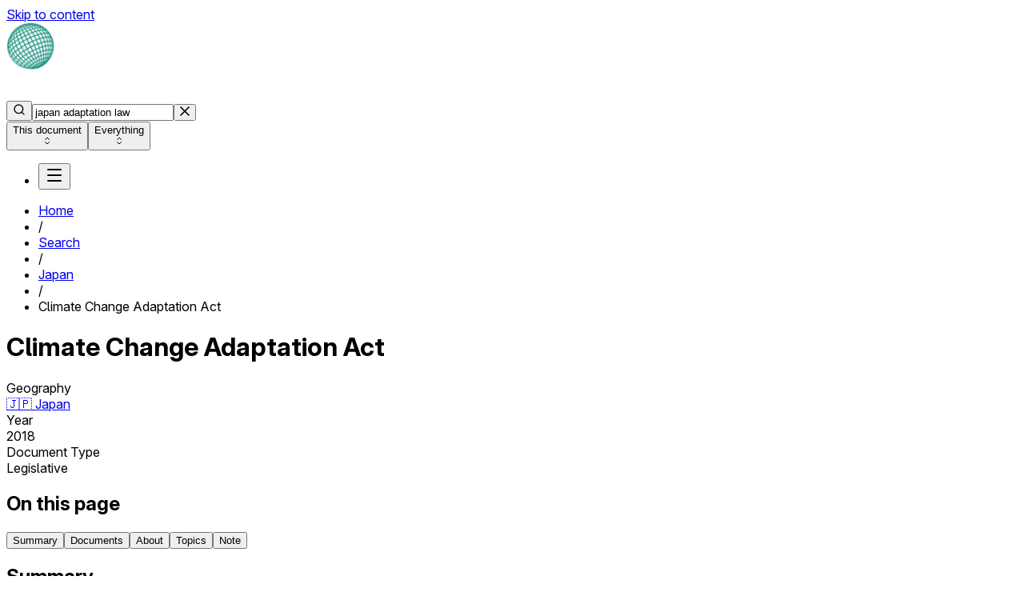

--- FILE ---
content_type: text/html; charset=utf-8
request_url: https://climate-laws.org/document/climate-change-adaptation-act_23ed?q=japan+adaptation+law
body_size: 38904
content:
<!DOCTYPE html><html><head><link rel="icon" href="/images/favicon/cclw.png" data-next-head=""/><title data-next-head="">Climate Change Adaptation Act - Climate Change Laws of the World</title><meta property="og:title" content="Climate Change Adaptation Act - Climate Change Laws of the World" data-next-head=""/><meta name="description" content="JPN | Legislative | This Act aims at enhancing adaptation efforts in Japan. It enshrines into law the 2015 National Adaptation Plan and sets updated obligations. It charges authorities to take effective measures in various fields based on &quot;reliable scientific information&quot;. It further promotes international cooperation and the involvement of private entities in adaptation efforts. Climate change impact assessments will have to be published every five years by the Ministry for the Environment. Municipalities should establish local climate change adaptation plans. The Act entered into force in December 2018." data-next-head=""/><meta property="og:description" content="JPN | Legislative | This Act aims at enhancing adaptation efforts in Japan. It enshrines into law the 2015 National Adaptation Plan and sets updated obligations. It charges authorities to take effective measures in various fields based on &quot;reliable scientific information&quot;. It further promotes international cooperation and the involvement of private entities in adaptation efforts. Climate change impact assessments will have to be published every five years by the Ministry for the Environment. Municipalities should establish local climate change adaptation plans. The Act entered into force in December 2018." data-next-head=""/><link rel="canonical" href="https://climate-laws.org/document/climate-change-adaptation-act_23ed" data-next-head=""/><meta charSet="utf-8" data-next-head=""/><meta name="viewport" content="initial-scale=1.0, width=device-width" data-next-head=""/><script type="application/ld+json" data-next-head="">{"@context":"https://schema.org","@type":"Legislation","@id":"https://climate-laws.org/document/climate-change-adaptation-act_23ed","url":"https://climate-laws.org/document/climate-change-adaptation-act_23ed","isAccessibleForFree":true,"name":"Climate Change Adaptation Act","description":"<p>This Act aims at enhancing adaptation efforts in Japan. It enshrines into law the 2015 National Adaptation Plan and sets updated obligations. It charges authorities to take effective measures in various fields based on \"reliable scientific information\". It further promotes international cooperation and the involvement of private entities in adaptation efforts. Climate change impact assessments will have to be published every five years by the Ministry for the Environment. Municipalities should establish local climate change adaptation plans. The Act entered into force in December 2018.</p>","dateCreated":"2018-06-01T00:00:00Z","dateModified":"2024-04-01T00:00:00Z","publisher":{"@type":"Organization","name":"CCLW","url":"https://climate-laws.org"},"spatialCoverage":[{"@type":"Place","name":"Japan","url":"https://climate-laws.org/geographies/japan"}],"workExample":[{"@type":"Legislation","@id":"https://climate-laws.org/documents/climate-change-adaptation-act_917e","url":"https://climate-laws.org/documents/climate-change-adaptation-act_917e","isAccessibleForFree":true,"name":"Climate Change Adaptation Act","description":""},{"@type":"Legislation","@id":"https://climate-laws.org/documents/climate-change-adaptation-act_e812","url":"https://climate-laws.org/documents/climate-change-adaptation-act_e812","isAccessibleForFree":true,"name":"Climate Change Adaptation Act","description":""}]}</script><link rel="preconnect" href="https://rsms.me/"/><link rel="stylesheet" href="https://rsms.me/inter/inter.css"/><link rel="stylesheet" href="https://use.typekit.net/qeq0int.css"/><link rel="preload" href="/_next/static/css/48d1ae34b06d7cea.css" as="style"/><link rel="stylesheet" href="/_next/static/css/48d1ae34b06d7cea.css" data-n-g=""/><noscript data-n-css=""></noscript><script defer="" nomodule="" src="/_next/static/chunks/polyfills-42372ed130431b0a.js"></script><script defer="" src="/_next/static/chunks/3371.09a88b3238e10c43.js"></script><script defer="" src="/_next/static/chunks/8804.1316a2bf7ef089ca.js"></script><script defer="" src="/_next/static/chunks/5984.73b60c8133795344.js"></script><script defer="" src="/_next/static/chunks/7861.22800c1fa513b160.js"></script><script src="/_next/static/chunks/webpack-aa56ef532988c021.js" defer=""></script><script src="/_next/static/chunks/framework-b9fd9bcc3ecde907.js" defer=""></script><script src="/_next/static/chunks/main-57d797203a5e4751.js" defer=""></script><script src="/_next/static/chunks/pages/_app-2dca54a13c55cdc0.js" defer=""></script><script src="/_next/static/chunks/1842-1e39e4c94b9561a9.js" defer=""></script><script src="/_next/static/chunks/4175-7ff577315a4f3b89.js" defer=""></script><script src="/_next/static/chunks/5837-93874354fbcb6724.js" defer=""></script><script src="/_next/static/chunks/9507-138f4808841407b5.js" defer=""></script><script src="/_next/static/chunks/4272-a080db7c69d804dd.js" defer=""></script><script src="/_next/static/chunks/2199-cda52f5c20c237ef.js" defer=""></script><script src="/_next/static/chunks/1246-5cca4db7ac32a486.js" defer=""></script><script src="/_next/static/chunks/6990-ccfd0f5abe0671d3.js" defer=""></script><script src="/_next/static/chunks/9761-0d433e89db345711.js" defer=""></script><script src="/_next/static/chunks/259-95387c0ada489a05.js" defer=""></script><script src="/_next/static/chunks/6413-ecc3a1f229ded2f4.js" defer=""></script><script src="/_next/static/chunks/4838-9aa0e58cd5652231.js" defer=""></script><script src="/_next/static/chunks/pages/document/%5Bid%5D-08a9f21fcb42811d.js" defer=""></script><script src="/_next/static/Hsx1z-cWLoUvvjC6LYyOA/_buildManifest.js" defer=""></script><script src="/_next/static/Hsx1z-cWLoUvvjC6LYyOA/_ssgManifest.js" defer=""></script></head><body class="root isolate"><div id="__next"><div id="cclw" class="root"><div class="h-full min-h-lvh flex flex-col"><a class="sr-only" href="#main">Skip to content</a><header data-cy="header" class="sticky top-0 z-60 w-full cols-4:h-[72px] flex flex-col justify-center h-[128px] bg-cclw-dark"><div class="w-full max-w-(--MAX_SITE_WIDTH) grid flex-wrap px-2 mx-auto cols-2:px-4 cols-3:px-6 cols-4:px-8 grid-cols-[1fr_auto] cols-2:grid-cols-[1fr_auto] cols-3:grid-cols-[1fr_auto] cols-4:grid-cols-8 cols-5:grid-cols-10 gap-x-2 cols-2:gap-x-4 cols-3:gap-x-6 cols-4:gap-x-8 grid-rows-2 cols-4:grid-rows-[initial]"><div class="flex items-center col-start-1 -col-end-1 cols-3:col-end-3"><a data-cy="cclw-logo" class="" href="/"><div class="max-h-14 flex items-center flex-nowrap gap-2"><img alt="Climate Change Laws of the World logo globe" loading="lazy" width="60" height="60" decoding="async" data-nimg="1" class="shrink-0" style="color:transparent" srcSet="/_next/image?url=%2Fimages%2Fcclw%2Fcclw-logo-globe.png&amp;w=64&amp;q=75 1x, /_next/image?url=%2Fimages%2Fcclw%2Fcclw-logo-globe.png&amp;w=128&amp;q=75 2x" src="/_next/image?url=%2Fimages%2Fcclw%2Fcclw-logo-globe.png&amp;w=128&amp;q=75"/><div class="shrink"><img alt="Climate Change Laws of the World logo text" loading="lazy" width="197" height="30" decoding="async" data-nimg="1" style="color:transparent" src="/images/cclw/cclw-logo-text-light.svg"/></div></div></a></div><div class="cols-4:col-start-3 cols-4:-col-end-2 cols-5:-col-end-3"><div class="relative flex-1 -mx-2"><div class="p-2 relative z-21"><form class="flex flex-row gap-2"><div class="w-full px-2 flex flex-row justify-around items-center bg-surface-ui rounded-md focus-within:outline focus-within:outline-border-brand h-[40px] focus-within:!outline-0"><button type="submit" class="w-4 h-4 ml-0.5 shrink-0"><svg xmlns="http://www.w3.org/2000/svg" width="16" height="16" viewBox="0 0 24 24" fill="none" stroke="currentColor" stroke-width="2" stroke-linecap="round" stroke-linejoin="round" class="lucide lucide-search" aria-hidden="true"><path d="m21 21-4.34-4.34"></path><circle cx="11" cy="11" r="8"></circle></svg></button><input id="base-ui-:Ript6:" autoComplete="off" placeholder="Search" class="w-full block bg-transparent border-none focus:shadow-[none] leading-none font-medium text-text-primary placeholder:text-text-tertiary caret-text-brand px-1.5 py-2.5 text-sm text-sm" value=""/><button type="button" class="shrink-0 text-icon-standard p-1.5 hidden"><svg style="width:12px;height:12px" version="1.1" id="Capa_1" fill="currentColor" xmlns="http://www.w3.org/2000/svg" x="0px" y="0px" viewBox="0 0 341.751 341.751"><g><g><rect x="-49.415" y="149.542" transform="matrix(0.7072 -0.707 0.707 0.7072 -70.7868 170.8326)" width="440.528" height="42.667"></rect></g></g><g><g><rect x="149.569" y="-49.388" transform="matrix(0.707 -0.7072 0.7072 0.707 -70.7712 170.919)" width="42.667" height="440.528"></rect></g></g></svg></button></div><div class="h-[40px] overflow-visible"><div class="flex flex-col bg-surface-light -outline-offset-1 outline-border-lighter rounded-md "><button type="button" class="w-full flex items-center justify-between gap-2 text-sm leading-4 font-medium text-nowrap cursor-pointer
          h-[40px] px-3 bg-surface-ui rounded-md hover:text-text-primary
          ">This document<div class=""><svg xmlns="http://www.w3.org/2000/svg" width="12" height="12" viewBox="0 0 24 24" fill="none" stroke="currentColor" stroke-width="2" stroke-linecap="round" stroke-linejoin="round" class="lucide lucide-chevrons-up-down" aria-hidden="true"><path d="m7 15 5 5 5-5"></path><path d="m7 9 5-5 5 5"></path></svg></div></button><button type="button" class="w-full flex items-center justify-between gap-2 text-sm leading-4 font-medium text-nowrap cursor-pointer
          h-[40px] px-3 bg-surface-ui rounded-md hover:text-text-primary
          !h-0 overflow-hidden">Everything<div class=""><svg xmlns="http://www.w3.org/2000/svg" width="12" height="12" viewBox="0 0 24 24" fill="none" stroke="currentColor" stroke-width="2" stroke-linecap="round" stroke-linejoin="round" class="lucide lucide-chevrons-up-down" aria-hidden="true"><path d="m7 15 5 5 5-5"></path><path d="m7 9 5-5 5 5"></path></svg></div></button></div></div></form></div></div></div><div class="flex items-center justify-end -col-end-1"><nav><ul aria-orientation="horizontal"><li class="flex items-center"><button type="button" aria-disabled="false" tabindex="0" aria-expanded="false" data-base-ui-navigation-menu-trigger="" class="group"><svg xmlns="http://www.w3.org/2000/svg" width="24" height="24" viewBox="0 0 24 24" fill="none" stroke="currentColor" stroke-width="2" stroke-linecap="round" stroke-linejoin="round" class="lucide lucide-menu text-white" aria-hidden="true"><path d="M4 5h16"></path><path d="M4 12h16"></path><path d="M4 19h16"></path></svg></button></li></ul></nav></div></div></header><main id="main" class="flex flex-col flex-1"><div class=""><div class="w-full max-w-(--MAX_SITE_WIDTH) grid flex-wrap px-2 mx-auto cols-2:px-4 cols-3:px-6 cols-4:px-8 grid-cols-2 cols-2:grid-cols-4 cols-3:grid-cols-6 cols-4:grid-cols-8 cols-5:grid-cols-10 gap-x-2 cols-2:gap-x-4 cols-3:gap-x-6 cols-4:gap-x-8"><ul class="col-start-1 -col-end-1 flex flex-wrap items-baseline gap-2 py-3 text-sm text-gray-700 leading-tight select-none" data-cy="breadcrumbs"><li data-cy="breadcrumb home"><a class="hover:underline" href="/"><span class="block max-w-70 md:max-w-85 lg:max-w-140 xl:max-w-200 overflow-hidden whitespace-nowrap overflow-ellipsis">Home</span></a></li><li class="text-gray-400">/</li><li data-cy="breadcrumb search"><a class="hover:underline" href="/search?q=japan+adaptation+law"><span class="block max-w-70 md:max-w-85 lg:max-w-140 xl:max-w-200 overflow-hidden whitespace-nowrap overflow-ellipsis">Search</span></a></li><li class="text-gray-400">/</li><li data-cy="breadcrumb geography"><a class="hover:underline" href="/geographies/japan?q=japan+adaptation+law"><span class="block max-w-70 md:max-w-85 lg:max-w-140 xl:max-w-200 overflow-hidden whitespace-nowrap overflow-ellipsis">Japan</span></a></li><li class="text-gray-400">/</li><li data-cy="breadcrumb current"><span class="block max-w-70 md:max-w-85 lg:max-w-140 xl:max-w-200 overflow-hidden whitespace-nowrap overflow-ellipsis">Climate Change Adaptation Act</span></li></ul></div></div><div class="pt-9 pb-12"><div class="w-full max-w-(--MAX_SITE_WIDTH) grid flex-wrap px-2 mx-auto cols-2:px-4 cols-3:px-6 cols-4:px-8 grid-cols-2 cols-2:grid-cols-4 cols-3:grid-cols-6 cols-4:grid-cols-8 cols-5:grid-cols-10 gap-2 cols-2:gap-4 cols-3:gap-6 cols-4:gap-8"><div class="col-span-2"></div><div class="col-start-1 cols-4:col-start-3 -col-end-1 cols-5:col-end-9 flex flex-col gap-6"><h1 class="text-3xl text-gray-950 leading-9 font-heavy">Climate Change Adaptation Act</h1><div class="grid grid-cols-[min-content_auto] gap-x-8 gap-y-2 text-sm"><div class="text-gray-950 font-medium whitespace-nowrap">Geography</div><div class="text-gray-700"><a class="hover:underline decoration-gray-500" href="/geographies/japan">🇯🇵<!-- --> <!-- -->Japan</a></div><div class="text-gray-950 font-medium whitespace-nowrap">Year</div><div class="text-gray-700">2018</div><div class="text-gray-950 font-medium whitespace-nowrap">Document Type</div><div class="text-gray-700">Legislative</div></div></div></div></div><div class="w-full max-w-(--MAX_SITE_WIDTH) grid flex-wrap px-2 mx-auto cols-2:px-4 cols-3:px-6 cols-4:px-8 grid-cols-2 cols-2:grid-cols-4 cols-3:grid-cols-6 cols-4:grid-cols-8 cols-5:grid-cols-10 gap-x-2 cols-2:gap-x-4 cols-3:gap-x-6 cols-4:gap-x-8"><aside class="relative pb-8 cols-4:pb-0 col-start-1 cols-4:col-end-3 -col-end-1 select-none"><div class="sticky top-0 overflow-y-auto scrollbar-thumb-scrollbar scrollbar-thin scrollbar-track-white scrollbar-thumb-rounded-full hover:scrollbar-thumb-scrollbar-darker cols-3:!top-26 cols-3:max-h-[calc(100vh-72px)]"><div class="inline-flex flex-col"><h2 class="mb-4 text-2xl text-gray-950 font-heavy leading-tight cols-4:hidden">On this page</h2><button type="button" role="navigation" class="pr-4 cols-4:pl-4 py-2 text-sm text-left group cols-4:border-l-2 border-l-transparent text-gray-700 hover:text-gray-950"><span class="">Summary</span></button><button type="button" role="navigation" class="pr-4 cols-4:pl-4 py-2 text-sm text-left group cols-4:border-l-2 border-l-transparent text-gray-700 hover:text-gray-950"><span class="">Documents</span></button><button type="button" role="navigation" class="pr-4 cols-4:pl-4 py-2 text-sm text-left group cols-4:border-l-2 border-l-transparent text-gray-700 hover:text-gray-950"><span class="">About</span></button><button type="button" role="navigation" class="pr-4 cols-4:pl-4 py-2 text-sm text-left group cols-4:border-l-2 border-l-transparent text-gray-700 hover:text-gray-950"><span class="">Topics</span></button><button type="button" role="navigation" class="pr-4 cols-4:pl-4 py-2 text-sm text-left group cols-4:border-l-2 border-l-transparent text-gray-700 hover:text-gray-950"><span class="">Collections</span></button><button type="button" role="navigation" class="pr-4 cols-4:pl-4 py-2 text-sm text-left group cols-4:border-l-2 border-l-transparent text-gray-700 hover:text-gray-950"><span class="">Targets</span></button><button type="button" role="navigation" class="pr-4 cols-4:pl-4 py-2 text-sm text-left group cols-4:border-l-2 border-l-transparent text-gray-700 hover:text-gray-950"><span class="">Note</span></button></div></div></aside><main class="pb-8 grid grid-cols-subgrid gap-y-8 col-start-1 -col-end-1 cols-4:col-start-3"><section class="grid grid-cols-subgrid col-start-1 -col-end-1 scroll-mt-40 cols-4:scroll-mt-26 cols-5:-col-end-3" id="section-summary"><h2 class="block col-start-1 -col-end-1 mb-5 text-2xl text-gray-950 font-heavy leading-tight"><span>Summary</span></h2><div class="col-start-1 -col-end-1"><div class=""><div class="overflow-hidden" style="max-height:150px"><div class="text-content"><p>This Act aims at enhancing adaptation efforts in Japan. It enshrines into law the 2015 National Adaptation Plan and sets updated obligations. It charges authorities to take effective measures in various fields based on "reliable scientific information". It further promotes international cooperation and the involvement of private entities in adaptation efforts. Climate change impact assessments will have to be published every five years by the Ministry for the Environment. Municipalities should establish local climate change adaptation plans. The Act entered into force in December 2018.</p></div></div></div></div></section><section class="grid grid-cols-subgrid col-start-1 -col-end-1 scroll-mt-40 cols-4:scroll-mt-26" id="section-documents"><h2 class="block col-start-1 -col-end-1 mb-5 text-2xl text-gray-950 font-heavy leading-tight"><span>Documents</span></h2><div class="col-start-1 -col-end-1"><div class="bg-white border border-gray-300 rounded-md overflow-x-auto"><div class="grid text-table text-gray-700 leading-5 cursor-default min-w-200" style="grid-template-columns:6fr 4fr 2fr"><div class="contents"><div class="bg-gray-100 text-gray-900 font-medium group px-3 py-2 not-first:border-l border-gray-300"><div class="flex items-center gap-1 min-h-6"><span class="block">Document</span></div></div><div class="bg-gray-100 text-gray-900 font-medium group px-3 py-2 not-first:border-l border-gray-300"><div class="flex items-center gap-1 min-h-6"><span class="block">Topics <div class="inline-block bg-surface-brand rounded-sm text-text-light leading-none whitespace-nowrap align-baseline select-none text-[13px] leading-1 font-medium px-1.5 py-[5px]">Beta</div> <button type="button" tabindex="0" aria-expanded="false" aria-haspopup="dialog" data-base-ui-click-trigger=""><svg xmlns="http://www.w3.org/2000/svg" width="16" height="16" viewBox="0 0 24 24" fill="none" stroke="currentColor" stroke-width="2" stroke-linecap="round" stroke-linejoin="round" class="lucide lucide-info inline-block align-text-bottom text-gray-500 hover:text-gray-700 cursor-help" aria-hidden="true"><circle cx="12" cy="12" r="10"></circle><path d="M12 16v-4"></path><path d="M12 8h.01"></path></svg></button></span></div></div><div class="bg-gray-100 text-gray-900 font-medium group px-3 py-2 not-first:border-l border-gray-300"><div class="flex items-center gap-1 min-h-6"><span class="block">Search results</span></div></div></div><div class="contents group"><div class="border-t px-3 py-2 not-first:border-l border-gray-300 group-hover:bg-gray-100 cursor-pointer"><div class="flex flex-col gap-2 pb-4"><div><a class="block text-brand underline underline-offset-4 decoration-gray-300 hover:decoration-gray-500 font-medium" href="/documents/climate-change-adaptation-act_e812?q=japan+adaptation+law">Climate Change Adaptation Act</a></div><span class="font-medium">Main document</span><div class="italic">Act</div><div> <!-- -->(Original Language)</div></div></div><div class="border-t px-3 py-2 not-first:border-l border-gray-300 group-hover:bg-gray-100 cursor-pointer"><div class="flex flex-col gap-1 items-start"><a class="block text-brand underline underline-offset-4 decoration-gray-300 hover:decoration-gray-500" href="/documents/climate-change-adaptation-act_e812?cfn=greenhouse+gas"><button role="button" class="inline-block px-2 py-1 bg-white hover:bg-brand border border-gray-300 hover:border-brand rounded-xl text-sm text-brand hover:text-white text-left font-medium leading-4 transition duration-100">Greenhouse gas</button></a><a class="block text-brand underline underline-offset-4 decoration-gray-300 hover:decoration-gray-500" href="/documents/climate-change-adaptation-act_e812?cfn=slow+onset+event"><button role="button" class="inline-block px-2 py-1 bg-white hover:bg-brand border border-gray-300 hover:border-brand rounded-xl text-sm text-brand hover:text-white text-left font-medium leading-4 transition duration-100">Slow onset event</button></a><a class="block text-brand underline underline-offset-4 decoration-gray-300 hover:decoration-gray-500" href="/documents/climate-change-adaptation-act_e812?cfn=carbon+dioxide"><button role="button" class="inline-block px-2 py-1 bg-white hover:bg-brand border border-gray-300 hover:border-brand rounded-xl text-sm text-brand hover:text-white text-left font-medium leading-4 transition duration-100">Carbon dioxide</button></a><button type="button" role="link" class="p-2 hover:bg-gray-50 active:bg-gray-100 border border-gray-300 rounded-md text-sm text-gray-700 leading-4 font-medium">+ <!-- -->30<!-- --> more</button></div></div><div class="border-t px-3 py-2 not-first:border-l border-gray-300 group-hover:bg-gray-100 cursor-pointer"><span class="text-gray-500">–</span></div></div><div class="contents group"><div class="border-t px-3 py-2 not-first:border-l border-gray-300 group-hover:bg-gray-100 cursor-pointer"><div class="flex flex-col gap-2 pb-4"><div><a class="block text-brand underline underline-offset-4 decoration-gray-300 hover:decoration-gray-500" href="/documents/climate-change-adaptation-act_917e?q=japan+adaptation+law">Climate Change Adaptation Act</a></div><span class="">Previous version</span><div class="italic">Act</div><div> </div></div></div><div class="border-t px-3 py-2 not-first:border-l border-gray-300 group-hover:bg-gray-100 cursor-pointer"><div class="flex flex-col gap-1 items-start"><a class="block text-brand underline underline-offset-4 decoration-gray-300 hover:decoration-gray-500" href="/documents/climate-change-adaptation-act_917e?cfn=adaptation%2Fresilience"><button role="button" class="inline-block px-2 py-1 bg-white hover:bg-brand border border-gray-300 hover:border-brand rounded-xl text-sm text-brand hover:text-white text-left font-medium leading-4 transition duration-100">Adaptation/resilience</button></a><a class="block text-brand underline underline-offset-4 decoration-gray-300 hover:decoration-gray-500" href="/documents/climate-change-adaptation-act_917e?cfn=adaptation+enabling+factor"><button role="button" class="inline-block px-2 py-1 bg-white hover:bg-brand border border-gray-300 hover:border-brand rounded-xl text-sm text-brand hover:text-white text-left font-medium leading-4 transition duration-100">Adaptation enabling factor</button></a><a class="block text-brand underline underline-offset-4 decoration-gray-300 hover:decoration-gray-500" href="/documents/climate-change-adaptation-act_917e?cfn=youth"><button role="button" class="inline-block px-2 py-1 bg-white hover:bg-brand border border-gray-300 hover:border-brand rounded-xl text-sm text-brand hover:text-white text-left font-medium leading-4 transition duration-100">Youth</button></a><a class="block text-brand underline underline-offset-4 decoration-gray-300 hover:decoration-gray-500" href="/documents/climate-change-adaptation-act_917e?cfn=slow+onset+event"><button role="button" class="inline-block px-2 py-1 bg-white hover:bg-brand border border-gray-300 hover:border-brand rounded-xl text-sm text-brand hover:text-white text-left font-medium leading-4 transition duration-100">Slow onset event</button></a><button type="button" role="link" class="p-2 hover:bg-gray-50 active:bg-gray-100 border border-gray-300 rounded-md text-sm text-gray-700 leading-4 font-medium">+ <!-- -->4<!-- --> more</button></div></div><div class="border-t px-3 py-2 not-first:border-l border-gray-300 group-hover:bg-gray-100 cursor-pointer"><span class="text-gray-500">–</span></div></div></div></div></div></section><section class="grid grid-cols-subgrid col-start-1 -col-end-1 scroll-mt-40 cols-4:scroll-mt-26 cols-5:-col-end-3" id="section-metadata"><h2 class="block col-start-1 -col-end-1 mb-5 text-2xl text-gray-950 font-heavy leading-tight"><span>About this law</span></h2><div class="grid grid-cols-subgrid gap-y-3 col-start-1 -col-end-1"><div class="grid grid-cols-subgrid col-start-1 -col-end-1"><div class="text-gray-950 font-medium col-start-1 -col-end-1 cols-3:col-end-3">Year</div><div class="text-gray-700 -col-end-1 col-start-1 cols-3:col-start-3">2018</div></div><div class="grid grid-cols-subgrid col-start-1 -col-end-1"><div class="text-gray-950 font-medium col-start-1 -col-end-1 cols-3:col-end-3">Most recent update</div><div class="text-gray-700 -col-end-1 col-start-1 cols-3:col-start-3">01/04/2024</div></div><div class="grid grid-cols-subgrid col-start-1 -col-end-1"><div class="text-gray-950 font-medium col-start-1 -col-end-1 cols-3:col-end-3">Geography</div><div class="text-gray-700 -col-end-1 col-start-1 cols-3:col-start-3"><a class="hover:underline decoration-gray-500" href="/geographies/japan">🇯🇵<!-- --> <!-- -->Japan</a></div></div><div class="grid grid-cols-subgrid col-start-1 -col-end-1"><div class="text-gray-950 font-medium col-start-1 -col-end-1 cols-3:col-end-3">Response areas</div><div class="text-gray-700 -col-end-1 col-start-1 cols-3:col-start-3">Adaptation, Mitigation</div></div><div class="grid grid-cols-subgrid col-start-1 -col-end-1"><div class="text-gray-950 font-medium col-start-1 -col-end-1 cols-3:col-end-3">Topics</div><div class="text-gray-700 -col-end-1 col-start-1 cols-3:col-start-3"><button class="inline underline underline-offset-4 decoration-gray-300 hover:decoration-gray-500 !cursor-help" type="button" tabindex="0" aria-expanded="false" aria-haspopup="dialog" data-base-ui-click-trigger="">Greenhouse gas</button>, <button class="inline underline underline-offset-4 decoration-gray-300 hover:decoration-gray-500 !cursor-help" type="button" tabindex="0" aria-expanded="false" aria-haspopup="dialog" data-base-ui-click-trigger="">Slow onset event</button>, <button class="inline underline underline-offset-4 decoration-gray-300 hover:decoration-gray-500 !cursor-help" type="button" tabindex="0" aria-expanded="false" aria-haspopup="dialog" data-base-ui-click-trigger="">Adaptation/resilience</button> <button role="button" class="underline underline-offset-4 decoration-gray-300 hover:decoration-gray-500">+<!-- -->32<!-- --> <!-- -->others</button></div></div></div></section><section class="grid grid-cols-subgrid col-start-1 -col-end-1 scroll-mt-40 cols-4:scroll-mt-26 cols-5:-col-end-3" id="section-topics"><h2 class="block col-start-1 -col-end-1 mb-5 text-2xl text-gray-950 font-heavy leading-tight"><span><svg xmlns="http://www.w3.org/2000/svg" width="22" height="22" viewBox="0 0 24 24" fill="none" stroke="currentColor" stroke-width="2" stroke-linecap="round" stroke-linejoin="round" class="lucide lucide-text-search inline mb-1.5 text-brand" aria-hidden="true"><path d="M21 5H3"></path><path d="M10 12H3"></path><path d="M10 19H3"></path><circle cx="17" cy="15" r="3"></circle><path d="m21 19-1.9-1.9"></path></svg> </span><span>Topics mentioned most in this law</span><span>  <div class="inline-block bg-surface-brand rounded-sm text-text-light leading-none whitespace-nowrap align-baseline select-none text-[13px] leading-1 font-medium px-1.5 py-[5px] align-middle">Beta</div></span></h2><div class="col-start-1 -col-end-1"><p class="mb-3">See how often topics get mentioned in this <!-- -->law<!-- --> and view specific passages of text highlighted in each document. Accuracy is not 100%.<!-- --> <a class="inline-block underline decoration-gray-300 hover:decoration-gray-500" href="/faq#topics-faqs">Learn more</a></p><div class="bg-white border border-gray-300 rounded-md overflow-x-auto"><div class="grid text-table text-gray-700 leading-5 cursor-default" style="grid-template-columns:2fr 5fr"><div class="contents"><div class="bg-gray-100 text-gray-900 font-medium group px-3 py-2 not-first:border-l border-gray-300 font-medium"><div class="flex items-center gap-1 min-h-6"><span class="block">Group</span></div></div><div class="bg-gray-100 text-gray-900 font-medium group px-3 py-2 not-first:border-l border-gray-300"><div class="flex items-center gap-1 min-h-6"><span class="block">Topics</span></div></div></div><div class="contents group"><div class="border-t px-3 py-2 not-first:border-l border-gray-300 font-medium">Policy instrument</div><div class="border-t px-3 py-2 not-first:border-l border-gray-300"><div class="flex flex-col gap-1 items-start"><button role="button" class="inline-block px-2 py-1 bg-white hover:bg-brand border border-gray-300 hover:border-brand rounded-xl text-sm text-brand hover:text-white text-left font-medium leading-4 transition duration-100">Fees and charges</button><button role="button" class="inline-block px-2 py-1 bg-white hover:bg-brand border border-gray-300 hover:border-brand rounded-xl text-sm text-brand hover:text-white text-left font-medium leading-4 transition duration-100">Zoning and spatial planning</button><button role="button" class="inline-block px-2 py-1 bg-white hover:bg-brand border border-gray-300 hover:border-brand rounded-xl text-sm text-brand hover:text-white text-left font-medium leading-4 transition duration-100">Loan</button></div></div></div><div class="contents group"><div class="border-t px-3 py-2 not-first:border-l border-gray-300 font-medium">Risk</div><div class="border-t px-3 py-2 not-first:border-l border-gray-300"><div class="flex flex-col gap-1 items-start"><button role="button" class="inline-block px-2 py-1 bg-white hover:bg-brand border border-gray-300 hover:border-brand rounded-xl text-sm text-brand hover:text-white text-left font-medium leading-4 transition duration-100">Slow onset event</button><button role="button" class="inline-block px-2 py-1 bg-white hover:bg-brand border border-gray-300 hover:border-brand rounded-xl text-sm text-brand hover:text-white text-left font-medium leading-4 transition duration-100">Chemical impact</button></div></div></div><div class="contents group"><div class="border-t px-3 py-2 not-first:border-l border-gray-300 font-medium">Impacted group</div><div class="border-t px-3 py-2 not-first:border-l border-gray-300"><div class="flex flex-col gap-1 items-start"><button role="button" class="inline-block px-2 py-1 bg-white hover:bg-brand border border-gray-300 hover:border-brand rounded-xl text-sm text-brand hover:text-white text-left font-medium leading-4 transition duration-100">Youth</button><button role="button" class="inline-block px-2 py-1 bg-white hover:bg-brand border border-gray-300 hover:border-brand rounded-xl text-sm text-brand hover:text-white text-left font-medium leading-4 transition duration-100">Indigenous people</button><button role="button" class="inline-block px-2 py-1 bg-white hover:bg-brand border border-gray-300 hover:border-brand rounded-xl text-sm text-brand hover:text-white text-left font-medium leading-4 transition duration-100">Marginalized ethnicity</button></div></div></div><div class="contents group"><div class="border-t px-3 py-2 not-first:border-l border-gray-300 font-medium">Renewable energy</div><div class="border-t px-3 py-2 not-first:border-l border-gray-300"><div class="flex flex-col gap-1 items-start"><button role="button" class="inline-block px-2 py-1 bg-white hover:bg-brand border border-gray-300 hover:border-brand rounded-xl text-sm text-brand hover:text-white text-left font-medium leading-4 transition duration-100">Renewable energy</button><button role="button" class="inline-block px-2 py-1 bg-white hover:bg-brand border border-gray-300 hover:border-brand rounded-xl text-sm text-brand hover:text-white text-left font-medium leading-4 transition duration-100">Bioenergy</button></div></div></div><div class="contents group"><div class="border-t px-3 py-2 not-first:border-l border-gray-300 font-medium">Fossil fuel</div><div class="border-t px-3 py-2 not-first:border-l border-gray-300"><div class="flex flex-col gap-1 items-start"><button role="button" class="inline-block px-2 py-1 bg-white hover:bg-brand border border-gray-300 hover:border-brand rounded-xl text-sm text-brand hover:text-white text-left font-medium leading-4 transition duration-100">Fossil fuel</button><button role="button" class="inline-block px-2 py-1 bg-white hover:bg-brand border border-gray-300 hover:border-brand rounded-xl text-sm text-brand hover:text-white text-left font-medium leading-4 transition duration-100">Gas</button></div></div></div><div class="contents group"><div class="border-t px-3 py-2 not-first:border-l border-gray-300 font-medium">Greenhouse gas</div><div class="border-t px-3 py-2 not-first:border-l border-gray-300"><div class="flex flex-col gap-1 items-start"><button role="button" class="inline-block px-2 py-1 bg-white hover:bg-brand border border-gray-300 hover:border-brand rounded-xl text-sm text-brand hover:text-white text-left font-medium leading-4 transition duration-100">Greenhouse gas</button><button role="button" class="inline-block px-2 py-1 bg-white hover:bg-brand border border-gray-300 hover:border-brand rounded-xl text-sm text-brand hover:text-white text-left font-medium leading-4 transition duration-100">Carbon dioxide</button><button role="button" class="inline-block px-2 py-1 bg-white hover:bg-brand border border-gray-300 hover:border-brand rounded-xl text-sm text-brand hover:text-white text-left font-medium leading-4 transition duration-100">Methane</button></div></div></div><div class="contents group"><div class="border-t px-3 py-2 not-first:border-l border-gray-300 font-medium">Economic sector</div><div class="border-t px-3 py-2 not-first:border-l border-gray-300"><div class="flex flex-col gap-1 items-start"><button role="button" class="inline-block px-2 py-1 bg-white hover:bg-brand border border-gray-300 hover:border-brand rounded-xl text-sm text-brand hover:text-white text-left font-medium leading-4 transition duration-100">Agriculture sector</button><button role="button" class="inline-block px-2 py-1 bg-white hover:bg-brand border border-gray-300 hover:border-brand rounded-xl text-sm text-brand hover:text-white text-left font-medium leading-4 transition duration-100">Fishing sector</button><button role="button" class="inline-block px-2 py-1 bg-white hover:bg-brand border border-gray-300 hover:border-brand rounded-xl text-sm text-brand hover:text-white text-left font-medium leading-4 transition duration-100">Energy supply sector</button><button role="button" class="inline-block px-2 py-1 bg-white hover:bg-brand border border-gray-300 hover:border-brand rounded-xl text-sm text-brand hover:text-white text-left font-medium leading-4 transition duration-100">Environmental management sector</button><button role="button" class="inline-block px-2 py-1 bg-white hover:bg-brand border border-gray-300 hover:border-brand rounded-xl text-sm text-brand hover:text-white text-left font-medium leading-4 transition duration-100">Hospitality sector</button><button role="button" class="inline-block px-2 py-1 bg-white hover:bg-brand border border-gray-300 hover:border-brand rounded-xl text-sm text-brand hover:text-white text-left font-medium leading-4 transition duration-100">Public sector</button><button role="button" class="inline-block px-2 py-1 bg-white hover:bg-brand border border-gray-300 hover:border-brand rounded-xl text-sm text-brand hover:text-white text-left font-medium leading-4 transition duration-100">Forestry sector</button><button role="button" class="inline-block px-2 py-1 bg-white hover:bg-brand border border-gray-300 hover:border-brand rounded-xl text-sm text-brand hover:text-white text-left font-medium leading-4 transition duration-100">Finance and insurance sector</button><button role="button" class="inline-block px-2 py-1 bg-white hover:bg-brand border border-gray-300 hover:border-brand rounded-xl text-sm text-brand hover:text-white text-left font-medium leading-4 transition duration-100">Manufacturing sector</button><button role="button" class="inline-block px-2 py-1 bg-white hover:bg-brand border border-gray-300 hover:border-brand rounded-xl text-sm text-brand hover:text-white text-left font-medium leading-4 transition duration-100">Construction sector</button><button role="button" class="inline-block px-2 py-1 bg-white hover:bg-brand border border-gray-300 hover:border-brand rounded-xl text-sm text-brand hover:text-white text-left font-medium leading-4 transition duration-100">Transportation and logistics sector</button><button role="button" class="inline-block px-2 py-1 bg-white hover:bg-brand border border-gray-300 hover:border-brand rounded-xl text-sm text-brand hover:text-white text-left font-medium leading-4 transition duration-100">Education sector</button><button role="button" class="inline-block px-2 py-1 bg-white hover:bg-brand border border-gray-300 hover:border-brand rounded-xl text-sm text-brand hover:text-white text-left font-medium leading-4 transition duration-100">Trade sector</button><button role="button" class="inline-block px-2 py-1 bg-white hover:bg-brand border border-gray-300 hover:border-brand rounded-xl text-sm text-brand hover:text-white text-left font-medium leading-4 transition duration-100">Media sector</button></div></div></div><div class="contents group"><div class="border-t px-3 py-2 not-first:border-l border-gray-300 font-medium">Climate finance</div><div class="border-t px-3 py-2 not-first:border-l border-gray-300"><div class="flex flex-col gap-1 items-start"><button role="button" class="inline-block px-2 py-1 bg-white hover:bg-brand border border-gray-300 hover:border-brand rounded-xl text-sm text-brand hover:text-white text-left font-medium leading-4 transition duration-100">Climate finance</button><button role="button" class="inline-block px-2 py-1 bg-white hover:bg-brand border border-gray-300 hover:border-brand rounded-xl text-sm text-brand hover:text-white text-left font-medium leading-4 transition duration-100">Climate fund</button></div></div></div><div class="contents group"><div class="border-t px-3 py-2 not-first:border-l border-gray-300 font-medium">Adaptation/resilience</div><div class="border-t px-3 py-2 not-first:border-l border-gray-300"><div class="flex flex-col gap-1 items-start"><button role="button" class="inline-block px-2 py-1 bg-white hover:bg-brand border border-gray-300 hover:border-brand rounded-xl text-sm text-brand hover:text-white text-left font-medium leading-4 transition duration-100">Adaptation/resilience</button><button role="button" class="inline-block px-2 py-1 bg-white hover:bg-brand border border-gray-300 hover:border-brand rounded-xl text-sm text-brand hover:text-white text-left font-medium leading-4 transition duration-100">Adaptation enabling factor</button><button role="button" class="inline-block px-2 py-1 bg-white hover:bg-brand border border-gray-300 hover:border-brand rounded-xl text-sm text-brand hover:text-white text-left font-medium leading-4 transition duration-100">Terrestrial adaptation</button><button role="button" class="inline-block px-2 py-1 bg-white hover:bg-brand border border-gray-300 hover:border-brand rounded-xl text-sm text-brand hover:text-white text-left font-medium leading-4 transition duration-100">Water adaptation</button></div></div></div></div></div></div></section><section class="grid grid-cols-subgrid col-start-1 -col-end-1 scroll-mt-40 cols-4:scroll-mt-26 cols-5:-col-end-3" id="section-note"><h2 class="block col-start-1 -col-end-1 mb-5 text-2xl text-gray-950 font-heavy leading-tight"><span>Note</span></h2><div class="grid grid-cols-subgrid gap-y-6 col-start-1 -col-end-1"><img class="col-span-2 max-w-40 mt-2" src="https://cdn.climatepolicyradar.org/corpora/CCLW.corpus.i00000001.n0000/logo.png" alt="CCLW national policies"/><div class="col-start-1 -col-end-1 cols-3:col-start-3"><div class="overflow-hidden" style="max-height:150px"><div class="text-content"><p>          The summary of this document was written by researchers at the <a href="http://lse.ac.uk/grantham" target="_blank"> Grantham Research Institute </a> .           If you want to use this summary, please check <a href="https://www.lse.ac.uk/granthaminstitute/cclw-terms-and-conditions" target="_blank"> terms of use </a> for citation and licensing of third party data.</p></div></div></div></div></section></main></div></main><footer class="flex flex-col"><div class="py-12"><div class="max-w-maxSiteWidth w-full px-5 mx-auto "><div class="grid grid-cols-1 md:grid-cols-2 lg:grid-cols-3 gap-4"><div class="footer__section" data-cy="footer-cclw"><div class="font-medium text-base">Climate Change Laws of the World</div><ul class="mb-6"><li class="mb-2"><a href="/?q=japan+adaptation+law">Home</a></li><li class="mb-2"><a href="/about?q=japan+adaptation+law">About</a></li><li class="mb-2"><a href="/methodology?q=japan+adaptation+law">Methodology</a></li><li class="mb-2"><a href="/faq?q=japan+adaptation+law">FAQ</a></li><li class="mb-2"><a href="/search?q=japan+adaptation+law">Search</a></li><li class="mb-2"><a href="/framework-laws?q=japan+adaptation+law">Framework laws</a></li><li class="mb-2"><a href="/contact?q=japan+adaptation+law">Contact</a></li></ul></div><div class="footer__section" data-cy="footer-gri"><div class="font-medium text-base">Grantham Research Institute</div><ul><li class="mb-2"><a href="https://www.lse.ac.uk/granthaminstitute/" target="_blank" rel="noopener noreferrer">Grantham Research Institute</a></li><li class="mb-2"><a href="https://www.lse.ac.uk/granthaminstitute/research-areas/" target="_blank" rel="noopener noreferrer">Research areas</a></li><li class="mb-2"><a href="https://www.lse.ac.uk/granthaminstitute/publications/" target="_blank" rel="noopener noreferrer">Publications</a></li><li class="mb-2"><a href="https://www.lse.ac.uk/granthaminstitute/events/" target="_blank" rel="noopener noreferrer">Events</a></li><li class="mb-2"><a href="https://www.lse.ac.uk/granthaminstitute/news-and-commentary/" target="_blank" rel="noopener noreferrer">News and commentaries</a></li><li class="mb-2"><a href="https://www.lse.ac.uk/granthaminstitute/mailing-list/ " target="_blank" rel="noopener noreferrer">Newsletter</a></li></ul><div class="footer__section"><ul><li class="mb-2">For media enquiries or queries about research and policy analysis contact<!-- --> <a href="mailto:gri.cgl@lse.ac.uk" target="_blank" rel="noopener noreferrer">gri.cgl@lse.ac.uk</a></li></ul></div><div class="footer__section"><div>Follow Grantham Research Institute</div><div class="flex items-start gap-6 footer__social-links"><a href="https://twitter.com/GRI_LSE" target="_blank" rel="noopener noreferrer"><img src="/images/social/twitter_col.svg" alt="Twitter Logo"/></a><a href="https://www.linkedin.com/company/grantham-research-institute-lse/" target="_blank" rel="noopener noreferrer"><img src="/images/social/linkedIn_col.svg" alt="LinkedIn Logo"/></a><a href="https://www.youtube.com/user/GranthamResearch" target="_blank" rel="noopener noreferrer"><img src="/images/social/youtube_col.svg" alt="YouTube Logo"/></a></div></div></div><div class="footer__section"><div class="font-medium text-base">Climate Policy Radar</div><p>Using AI and data science to map the world&#x27;s climate documents.</p><ul class="mb-6" data-cy="footer-cpr-links"><li class="mb-1">Visit the <a href="https://www.climatepolicyradar.org" target="_blank" rel="noopener noreferrer">Climate Policy Radar website</a></li><li class="mb-1"><a href="https://3566c5a7.sibforms.com/serve/[base64]" target="_blank" rel="noopener noreferrer">Newsletter</a></li><li class="mb-1"><a href="https://www.climatepolicyradar.org/contact" target="_blank" rel="noopener noreferrer">Contact</a></li></ul><div class="footer__section"><div>Follow Climate Policy Radar</div><div class="flex items-start gap-6 footer__social-links"><a href="https://twitter.com/climatepolradar" target="_blank" rel="noopener noreferrer"><img src="/images/social/twitter_col.svg" alt="Twitter Logo"/></a><a href="https://www.linkedin.com/company/climate-policy-radar" target="_blank" rel="noopener noreferrer"><img src="/images/social/linkedIn_col.svg" alt="LinkedIn Logo"/></a><a href="https://www.youtube.com/channel/UCjcQnXKzZmo7r9t-RnHjbnA" target="_blank" rel="noopener noreferrer"><img src="/images/social/youtube_col.svg" alt="YouTube Logo"/></a><a href="https://github.com/climatepolicyradar/" target="_blank" rel="noopener noreferrer"><img src="/images/social/github-white.svg" alt="GitHub Logo"/></a></div></div><div class="footer__section mt-4"><div data-cy="feedback" class="bg-cclw-light rounded-3xl p-4"><div class="font-medium text-lg">Feedback</div><ul class="list-disc pl-4"><li class="mb-2">To report a problem, email us at<!-- --> <a href="mailto:support@climatepolicyradar.org" target="_blank" rel="noopener noreferrer" class="underline text-blue-600 hover:text-blue-800">support@climatepolicyradar.org</a></li><li class="mb-2">Spotted missing or inaccurate data?<!-- --> <a href="https://form.jotform.com/233294135296359" target="_blank" rel="noopener noreferrer" class="underline text-blue-600 hover:text-blue-800">Let us know</a></li></ul></div></div></div></div></div></div><div class="footer__base"><div class="max-w-maxSiteWidth w-full px-5 mx-auto flex flex-1 items-end h-full pt-[114px] flex-wrap text-sm lg:text-base lg:pt-0 lg:gap-6"><p class="lg:mb-6">Copyright © LSE <!-- -->2026</p><div class="ml-6 flex flex-wrap gap-6 lg:mb-6 lg:ml-0"><a href="https://www.climatepolicyradar.org/privacy-policy" target="_blank" rel="noopener noreferrer" class="text-secondary-700 underline">Privacy policy</a><a class="text-secondary-700 underline" href="/terms-of-use?q=japan+adaptation+law">Terms of use</a></div><div class="mb-6 items-center flex flex-nowrap flex-1 gap-6 basis-full lg:basis-auto lg:justify-end" data-cy="footer-partners"><a href="https://www.lse.ac.uk/" target="_blank" rel="noopener noreferrer" class="flex"><span class="flex" data-cy="lse-logo"><img alt="London School of Economics logo" loading="lazy" width="31" height="32" decoding="async" data-nimg="1" style="color:transparent" srcSet="/_next/image?url=%2Fimages%2Fpartners%2Flse-logo.png&amp;w=32&amp;q=75 1x, /_next/image?url=%2Fimages%2Fpartners%2Flse-logo.png&amp;w=64&amp;q=75 2x" src="/_next/image?url=%2Fimages%2Fpartners%2Flse-logo.png&amp;w=64&amp;q=75"/></span></a><a href="https://www.lse.ac.uk/granthaminstitute/" target="_blank" rel="noopener noreferrer" class="flex"><span class="flex" data-cy="gri-logo"><img alt="Grantham Research Institute logo" loading="lazy" width="169" height="32" decoding="async" data-nimg="1" style="color:transparent" srcSet="/_next/image?url=%2Fimages%2Fcclw%2Fpartners%2Fgri-logo.png&amp;w=256&amp;q=75 1x, /_next/image?url=%2Fimages%2Fcclw%2Fpartners%2Fgri-logo.png&amp;w=384&amp;q=75 2x" src="/_next/image?url=%2Fimages%2Fcclw%2Fpartners%2Fgri-logo.png&amp;w=384&amp;q=75"/></span></a><a href="https://www.climatepolicyradar.org" target="_blank" rel="noopener noreferrer" class="flex"><span class="flex" data-cy="cpr-logo"><img alt="Climate Policy Radar logo" loading="lazy" width="232" height="42" decoding="async" data-nimg="1" style="color:transparent" srcSet="/_next/image?url=%2Fimages%2Fcclw%2Fpartners%2Fcpr-logo.png&amp;w=256&amp;q=75 1x, /_next/image?url=%2Fimages%2Fcclw%2Fpartners%2Fcpr-logo.png&amp;w=640&amp;q=75 2x" src="/_next/image?url=%2Fimages%2Fcclw%2Fpartners%2Fcpr-logo.png&amp;w=640&amp;q=75"/></span></a></div></div></div></footer></div></div><div class="fixed z-1000 inset-0 pointer-events-none"><div class="flex flex-col-reverse h-full"><div class="flex justify-end hidden" data-cy="cookie-consent"><div class="px-5 py-4 rounded-md bg-surface-light border border-border-light text-text-primary m-3 sm:m-4 max-w-[550px] bg-surface-ui pointer-events-auto select-none"><p class="text-base leading-normal font-semibold text-text-primary">Cookies and your privacy</p><p class="mt-2 mb-4 text-sm leading-normal font-normal text-text-primary">We take your trust and privacy seriously. Climate Policy Radar uses cookies to make our site work optimally, analyse traffic to our website and improve your experience. Read our<!-- --> <a href="https://climatepolicyradar.org/privacy-policy" target="_blank" rel="noopener noreferrer" class="underline">privacy policy</a> <!-- -->and<!-- --> <a href="https://climatepolicyradar.org/privacy-policy" target="_blank" rel="noopener noreferrer" class="underline">cookie policy</a> <!-- -->to learn more. By accepting cookies you will help us make our site better, but you can reject them if you wish.</p><div class="flex gap-2"><button class="flex flex-row items-center justify-center leading-3.5 font-medium transition duration-200 focus-visible:outline-2 outline-offset-2 px-2.5 py-2.25 text-sm bg-surface-mono hocus:bg-surface-mono-dark outline-surface-mono-dark rounded-md text-text-light" data-cy="cookie-consent-accept" data-ph-capture-attribute-cookie-consent="accept">Accept</button><button class="flex flex-row items-center justify-center leading-3.5 font-medium transition duration-200 focus-visible:outline-2 outline-offset-2 px-2.5 py-2.25 text-sm bg-transparent hover:bg-surface-ui outline-surface-mono-dark rounded-md text-text-primary text-text-secondary hover:text-text-primary" data-cy="cookie-consent-reject" data-ph-capture-attribute-cookie-consent="reject">Reject</button></div></div></div></div></div></div><script id="__NEXT_DATA__" type="application/json">{"props":{"theme":"cclw","adobeApiKey":"36807a9b6d9f408ba146bc52fa6cb14c","__N_SSP":true,"pageProps":{"collections":[],"corpus_types":{"Laws and Policies":{"corpus_type_name":"Laws and Policies","corpus_type_description":"Laws and Policies","taxonomy":{"topic":{"allow_any":false,"allow_blanks":true,"allowed_values":["Mitigation","Adaptation","Loss And Damage","Disaster Risk Management"]},"_event":{"event_type":{"allow_any":false,"allow_blanks":false,"allowed_values":["Amended","Appealed","Closed","Declaration Of Climate Emergency","Dismissed","Entered Into Force","Filing","Granted","Implementation Details","International Agreement","Net Zero Pledge","Other","Passed/Approved","Repealed/Replaced","Set","Settled","Updated"]},"datetime_event_name":{"allow_any":false,"allow_blanks":false,"allowed_values":["Passed/Approved"]}},"hazard":{"allow_any":false,"allow_blanks":true,"allowed_values":["Flood","Drought","Storm","Erosion","Floods","Droughts","Cyclones","Tsunamis","Storms","Hurricanes","Changes In Air Quality","Heat Waves And Heat Stress","Soil Erosion","Changes In Average Precipitation","Sea Level Change","Change In Air Quality","Heat Waves","Change In Surface Water","Surface Water Change","Changes In Average Temperature","Groundwater Change","Earthquake","Glacial Melt","Wildfire","Earthquakes","Mudslides","Wildfires","Changes In Soil Quality","Changes In Surface Water","Glacial Melting","Snow Melt","Change In Soil Quality","Storms, Hurricanes, Tsunamis, Cyclones","Ocean Acidification","Sea Level Rise","Landslides","Heat Stress","Glacial","Heatwaves","Changes In Precipitation","Change In Average Temperature","Fires","Desertification","Cold Waves","Loss Of Sea Ice","Avalanches","Changes In Groundwater","Loss Of Ice Mass","Earhquakes","Biodiversity Loss","Windstorms","Forest Wildfires","Coastal Erosion","Lightning","Windstorm","Heat Wave","Cold Wave","Wild Fire","Fire","Epidemic","Landslide","Land Erosion","Hail","Flooding","Hail/Frost","Loss Of Snow Cover","Hurricane","Tropical Cyclones","High Tides","Diseases","Volcano Eruptions","Heat","Sea Level Rise Soil Erosion","Sea Water Intrusion","Forest","Typhoons","Melting Glacial Ice","Soil Soil Erosion","Thawing Permafrost","Increases In Heat Waves","Permafrost Thawing"]},"sector":{"allow_any":false,"allow_blanks":true,"allowed_values":["Energy","LULUCF","Urban","Waste","Coastal zones","Environment","Industry","Residential and Commercial","Water","Agriculture","Health","Economy-wide","Transport","Tourism","Rural","Other","Finance","Public Sector","Cross Cutting Area","Buildings"]},"keyword":{"allow_any":false,"allow_blanks":true,"allowed_values":["Energy Supply","Adaptation","Energy Demand","Research And Development","Institutions / Administrative Arrangements","Carbon Pricing","Biofuels","Hydrogen","Debt For Nature","Renewables","Trees","Reforestation","Spatial Planning","Mangroves","Forests","Afforestation","Finance","Carbon Budget","Agriculture","Carbon Sink","Wetlands","Gender","Health","Planning","Public Transport","Freight","Modal Shift","Active Travel","Net Zero","Youth","Disaster Risk Management","Mitigation","Stimulus Plan","Electricity","Energy Efficiency","Buildings","Disease Prevention","Biodiversity","Aviation","Transport","Shipping","Industry","Biogas","Energy","Waste","Water Management","Tax Incentives","Heat","Climate Change","Germany","Citizens' Assembly","Deforestation","Subsidies","Tax","Cycling","Walking","Climate Fund","National Energy And Climate Plans","Infrastructure","Car Manufacturing","Gas","Nuclear","Green Bonds","Maritime Planning","Land Use","Insurance","Reinsurance","Public Private","Just Transition","Hydro","Food Waste","Mountain","Offshore","Paris Agreement","Joe Biden","Jobs","National Security","Fossil Fuels Subsidies","Moratorium","Fossil Fuels Curbing Measures","Disclosure","Climate Neutrality","Ban","Limits On Fossil Fuels","Coal Phase Out","Meat","Banking","Central Bank","Food Security","Air Pollution","Fuels","Road","Oil","Methane","Permit","Coastal Erosion","Biomass","Truck","Oceans","Technology","Mining","Space","Education","Fisheries","Culture","Livestock","Carbon Accounting","Circular Economy","Carbon Credits","Development","Ozone","Flaring","Intergenerational","Digital Transition","Advertising","Electromobility","Migration","Climate Finance","Coal Mining","Social Justice","Water","Investment","Natural Resources","Environmental Degradation","Equity","Rivers","No Adequate Category","Peat","Coal","Fossil Fuels","Green New Deal","Governance","Climate Change Risks","Glaciers","Greenwashing","Desertification","Solar Panels","Meteorology","Climate Justice","Black Carbon","Rail","Human Rights","Tourism","Trading Scheme","Physical Activity","Geothermal","Food","Climate Emergency","TCFD","Housing","Artificialisation","Energy Conservation","Wind","Off Grid","Power Plant","Fossil Fuel Phase Out","Amazon Forest","European Green Deal","Keystone","Arctic","Licensing","Train","Oil And Gas","Nuclear Fusion","Soil Erosion","Indigenous People","Argentina","Skills","Environmental Permit","Climate Protection","Healthy Environment","Procurement","Innovation","Buses","Energy Storage","Hydrofluorocarbons","Nitrous Oxide","Delta","Divestment","Co-generation","BRT","E-Buses","CCS","Co-benefits","DRR","LULUCF","PV","SLCPs","Multi-Modal Transport","ETS","REDD+ And LULUCF","Taxonomy","SDGs","COVID-19","Climate Security","GHG","CDM","EVs","Solar","MRV","Clothing","NAP","CCGAP","UNFCCC","Cap and Trade","Travel","FIT","5G","Carbon Capture and Storage","K-ETS","CBDR","Cities","Airport","Future Generations","Environmental Impact Assessment","Reporting","Energy Transition","Adaptation Planning","HFCs"]},"_document":{"role":{"allow_any":false,"allow_blanks":false,"allowed_values":["MAIN","AMENDMENT","SUPPORTING LEGISLATION","SUMMARY","PREVIOUS VERSION","ANNEX","SUPPORTING DOCUMENTATION","INFORMATION WEBPAGE","PRESS RELEASE","DOCUMENT(S) STORED ON WEBPAGE"]},"type":{"allow_any":false,"allow_blanks":false,"allowed_values":["Accord","Act","Action Plan","Agenda","Annex","Assessment","Bill","Constitution","Criteria","Decision","Decision and Plan","Decree","Decree Law","Directive","Discussion Paper","Edict","EU Decision","EU Directive","EU Regulation","Executive Order","Framework","Law","Law and Plan","Order","Ordinance","Plan","Policy","Press Release","Programme","Protocol","Roadmap","Regulation","Resolution","Royal Decree","Rules","Statement","Strategic Assessment","Strategy","Summary","Vision","Biennial Report","Biennial Update Report","Facilitative Sharing of Views Report","Global Stocktake Synthesis Report","Industry Report","Intersessional Document","Long-Term Low-Emission Development Strategy","National Communication","National Inventory Report","Pre-Session Document","Progress Report","Publication","Report","Submission to the Global Stocktake","Summary Report","Synthesis Report","Technical Analysis Summary Report","Nationally Determined Contribution","Adaptation Communication","National Adaptation Plan","Technology Needs Assessment","Fast-Start Finance Report","IPCC Report","Annual Compilation and Accounting Report","Biennial Report,National Communication","Biennial Update Report,National Communication","National Adaptation Plan,Adaptation Communication","National Communication,Biennial Report","National Communication,Biennial Update Report","Nationally Determined Contribution,Adaptation Communication","Nationally Determined Contribution,National Communication","Pre-Session Document,Annual Compilation and Accounting Report","Pre-Session Document,Progress Report","Pre-Session Document,Synthesis Report","Publication,Report","Technical Analysis Technical Report","Biennial Transparency Report"]}},"framework":{"allow_any":false,"allow_blanks":true,"allowed_values":["Adaptation","Mitigation","Drm/Drr"]},"instrument":{"allow_any":false,"allow_blanks":true,"allowed_values":["Processes, plans and strategies|Governance","Subsidies|Economic","International cooperation|Governance","Education, training and knowledge dissemination|Information","Research \u0026 Development, knowledge generation|Information","Standards, obligations and norms|Regulation","Capacity building|Governance","Institutional mandates|Governance","MRV|Governance","Tax incentives|Economic","Provision of climate funds|Direct Investment","Other|Direct Investment","Early warning systems|Direct Investment","Subnational and citizen participation|Governance","Insurance|Economic","Climate finance tools|Economic","Zoning \u0026 Spatial Planning|Regulation","Nature based solutions and ecosystem restoration|Direct Investment","Disclosure obligations|Regulation","Other|Governance","Planning|Governance","Green procurement|Direct Investment","Moratoria \u0026 bans|Regulation","Carbon pricing \u0026 emissions trading|Economic","Other|Economic"]},"external_id":{"allow_any":true,"allow_blanks":true,"allowed_values":[]}},"corpora":[{"corpus_import_id":"CCLW.corpus.i00000001.n0000","title":"CCLW national policies","description":"CCLW national policies","image_url":"https://cdn.climatepolicyradar.org/corpora/CCLW.corpus.i00000001.n0000/logo.png","text":"\u003cp\u003e          The summary of this document was written by researchers at the \u003ca href=\"http://lse.ac.uk/grantham\" target=\"_blank\"\u003e Grantham Research Institute \u003c/a\u003e .           If you want to use this summary, please check \u003ca href=\"https://www.lse.ac.uk/granthaminstitute/cclw-terms-and-conditions\" target=\"_blank\"\u003e terms of use \u003c/a\u003e for citation and licensing of third party data.\u003c/p\u003e","organisation_name":"CCLW","organisation_id":1,"total":5030,"count_by_category":{"Executive":3621,"Legislative":1407,"UNFCCC":2,"MCF":0,"Reports":0,"Litigation":0}},{"corpus_import_id":"CPR.corpus.i00000001.n0000","title":"Climate Policy Database","description":"None","image_url":"https://cdn.climatepolicyradar.org/corpora/CPR.corpus.i00000001.n0000/cpdb_logo.svg","text":"\u003cp\u003eThis entry and summary were provided by the Climate Policy Database. If you want to use the summary, please see the terms of use for citation and licensing of third party data.\u003c/p\u003e","organisation_name":"CPR","organisation_id":4,"total":484,"count_by_category":{"Executive":406,"Legislative":78,"UNFCCC":0,"MCF":0,"Reports":0,"Litigation":0}},{"corpus_import_id":"CPR.corpus.Goldstandard.n0000","title":"Gold Standard","description":"Carbon Market Regulations Tracker offers standardised summaries and direct links to relevant regulations concerning baseline-and-crediting market activities, within voluntary carbon markets and those under Article 6 of the Paris Agreement.","image_url":"https://cdn.climatepolicyradar.org/corpora/CPR.corpus.Goldstandard.n0000/gold_standard_logo.png","text":"\u003cp\u003eThis entry and summary were provided by Gold Standard. If you want to use the summary, please see the terms of use for citation and licensing of third party data.\u003c/p\u003e","organisation_name":"CPR","organisation_id":4,"total":39,"count_by_category":{"Executive":24,"Legislative":15,"UNFCCC":0,"MCF":0,"Reports":0,"Litigation":0}},{"corpus_import_id":"CPR.corpus.i00000591.n0000","title":"Laws Africa","description":"Laws.Africa","image_url":"https://cdn.climatepolicyradar.org/corpora/CPR.corpus.i00000591.n0000/Laws.Africa_Logo.png","text":"\u003cp\u003eThis entry was provided by Laws.Africa. Please see the terms of use for citation and licensing of third party data.\u003c/p\u003e","organisation_name":"CPR","organisation_id":4,"total":14,"count_by_category":{"Executive":13,"Legislative":1,"UNFCCC":0,"MCF":0,"Reports":0,"Litigation":0}},{"corpus_import_id":"CPR.corpus.i00000592.n0000","title":"PreventionWeb","description":"National Disaster Risk laws and policies","image_url":"https://cdn.climatepolicyradar.org/corpora/CPR.corpus.i00000592.n0000/logo-preventionweb.svg","text":"\u003cp\u003eThis entry and summary were provided by PreventionWeb. If you want to reference this document, please see the terms of use for citation and licensing of third party data.\u003c/p\u003e","organisation_name":"CPR","organisation_id":4,"total":169,"count_by_category":{"Executive":153,"Legislative":13,"UNFCCC":3,"MCF":0,"Reports":0,"Litigation":0}}]},"Intl. agreements":{"corpus_type_name":"Intl. agreements","corpus_type_description":"Intl. agreements","taxonomy":{"_event":{"event_type":{"allow_any":false,"allow_blanks":false,"allowed_values":["Amended","Appealed","Closed","Declaration Of Climate Emergency","Dismissed","Entered Into Force","Filing","Granted","Implementation Details","International Agreement","Net Zero Pledge","Other","Passed/Approved","Repealed/Replaced","Set","Settled","Updated"]},"datetime_event_name":{"allow_any":false,"allow_blanks":false,"allowed_values":["Passed/Approved"]}},"author":{"allow_any":true,"allow_blanks":false,"allowed_values":[]},"_document":{"role":{"allow_any":false,"allow_blanks":false,"allowed_values":["MAIN","AMENDMENT","SUPPORTING LEGISLATION","SUMMARY","PREVIOUS VERSION","ANNEX","SUPPORTING DOCUMENTATION","INFORMATION WEBPAGE","PRESS RELEASE","DOCUMENT(S) STORED ON WEBPAGE"]},"type":{"allow_any":false,"allow_blanks":false,"allowed_values":["Accord","Act","Action Plan","Agenda","Annex","Assessment","Bill","Constitution","Criteria","Decision","Decision and Plan","Decree","Decree Law","Directive","Discussion Paper","Edict","EU Decision","EU Directive","EU Regulation","Executive Order","Framework","Law","Law and Plan","Order","Ordinance","Plan","Policy","Press Release","Programme","Protocol","Roadmap","Regulation","Resolution","Royal Decree","Rules","Statement","Strategic Assessment","Strategy","Summary","Vision","Biennial Report","Biennial Update Report","Facilitative Sharing of Views Report","Global Stocktake Synthesis Report","Industry Report","Intersessional Document","Long-Term Low-Emission Development Strategy","National Communication","National Inventory Report","Pre-Session Document","Progress Report","Publication","Report","Submission to the Global Stocktake","Summary Report","Synthesis Report","Technical Analysis Summary Report","Nationally Determined Contribution","Adaptation Communication","National Adaptation Plan","Technology Needs Assessment","Fast-Start Finance Report","IPCC Report","Annual Compilation and Accounting Report","Biennial Report,National Communication","Biennial Update Report,National Communication","National Adaptation Plan,Adaptation Communication","National Communication,Biennial Report","National Communication,Biennial Update Report","Nationally Determined Contribution,Adaptation Communication","Nationally Determined Contribution,National Communication","Pre-Session Document,Annual Compilation and Accounting Report","Pre-Session Document,Progress Report","Pre-Session Document,Synthesis Report","Publication,Report","Technical Analysis Technical Report","Biennial Transparency Report","National Biodiversity Strategy and Action Plan (NBSAP)","National Report (NR)","Voluntary Land Degradation Neutrality Targets (LDN-T)","Country Report (CR)","National Drought Plan (NDP)","National Action Programme (NAP)","National Target (NT)"]}},"author_type":{"allow_any":false,"allow_blanks":false,"allowed_values":["Party","Non-Party"]},"external_id":{"allow_any":true,"allow_blanks":true,"allowed_values":[]}},"corpora":[{"corpus_import_id":"UNFCCC.corpus.i00000001.n0000","title":"UNFCCC Submissions","description":"UNFCCC Submissions","image_url":"","text":"\u003cp\u003eThis document was downloaded from the \u003ca href=\"https://unfccc.int/\" target=\"_blank\"\u003e UNFCCC website\u003c/a\u003e. Please check \u003ca href=\"https://unfccc.int/this-site/terms-of-use\" target=\"_blank\"\u003e terms of use \u003c/a\u003e for citation and licensing of third party data.\u003c/p\u003e","organisation_name":"UNFCCC","organisation_id":3,"total":2818,"count_by_category":{"Executive":0,"Legislative":0,"UNFCCC":2818,"MCF":0,"Reports":0,"Litigation":0}},{"corpus_import_id":"UN.corpus.UNCCD.n0000","title":"UNCCD Submissions","description":"UNCCD Submissions","image_url":"","text":"\u003cp\u003eThis document was downloaded from the \u003ca href=\"https://unccd.int/\" target=\"_blank\"\u003eUNCCD website\u003c/a\u003e. Please check \u003ca href=\"https://www.unccd.int/terms-of-use\" target=\"_blank\"\u003eterms of use \u003c/a\u003efor citation and licensing of third party data.\u003c/p\u003e","organisation_name":"UNFCCC","organisation_id":3,"total":275,"count_by_category":{"Executive":0,"Legislative":0,"UNFCCC":275,"MCF":0,"Reports":0,"Litigation":0}},{"corpus_import_id":"UN.corpus.UNCBD.n0000","title":"UNCBD Submissions","description":"UNCBD Submissions","image_url":"","text":"\u003cp\u003eThis document was downloaded from the \u003ca href=\"https://ort.cbd.int/\" target=\"_blank\"\u003eCBD website\u003c/a\u003e. Please check \u003ca href=\"https://www.cbd.int/terms\" target=\"_blank\"\u003eterms of use \u003c/a\u003efor citation and licensing of third party data.\u003c/p\u003e","organisation_name":"UNFCCC","organisation_id":3,"total":312,"count_by_category":{"Executive":4,"Legislative":0,"UNFCCC":308,"MCF":0,"Reports":0,"Litigation":0}}]}},"countries":[{"id":2,"display_value":"Afghanistan","slug":"afghanistan","value":"AFG","type":"ISO-3166","parent_id":1},{"id":3,"display_value":"Bangladesh","slug":"bangladesh","value":"BGD","type":"ISO-3166","parent_id":1},{"id":4,"display_value":"Bhutan","slug":"bhutan","value":"BTN","type":"ISO-3166","parent_id":1},{"id":5,"display_value":"India","slug":"india","value":"IND","type":"ISO-3166","parent_id":1},{"id":6,"display_value":"Maldives","slug":"maldives","value":"MDV","type":"ISO-3166","parent_id":1},{"id":7,"display_value":"Nepal","slug":"nepal","value":"NPL","type":"ISO-3166","parent_id":1},{"id":8,"display_value":"Pakistan","slug":"pakistan","value":"PAK","type":"ISO-3166","parent_id":1},{"id":9,"display_value":"Sri Lanka","slug":"sri-lanka","value":"LKA","type":"ISO-3166","parent_id":1},{"id":11,"display_value":"Albania","slug":"albania","value":"ALB","type":"ISO-3166","parent_id":10},{"id":12,"display_value":"Andorra","slug":"andorra","value":"AND","type":"ISO-3166","parent_id":10},{"id":13,"display_value":"Armenia","slug":"armenia","value":"ARM","type":"ISO-3166","parent_id":10},{"id":14,"display_value":"Austria","slug":"austria","value":"AUT","type":"ISO-3166","parent_id":10},{"id":15,"display_value":"Azerbaijan","slug":"azerbaijan","value":"AZE","type":"ISO-3166","parent_id":10},{"id":16,"display_value":"Belarus","slug":"belarus","value":"BLR","type":"ISO-3166","parent_id":10},{"id":17,"display_value":"Belgium","slug":"belgium","value":"BEL","type":"ISO-3166","parent_id":10},{"id":18,"display_value":"Bosnia and Herzegovina","slug":"bosnia-and-herzegovina","value":"BIH","type":"ISO-3166","parent_id":10},{"id":19,"display_value":"Bulgaria","slug":"bulgaria","value":"BGR","type":"ISO-3166","parent_id":10},{"id":20,"display_value":"Croatia","slug":"croatia","value":"HRV","type":"ISO-3166","parent_id":10},{"id":21,"display_value":"Cyprus","slug":"cyprus","value":"CYP","type":"ISO-3166","parent_id":10},{"id":22,"display_value":"Czechia","slug":"czechia","value":"CZE","type":"ISO-3166","parent_id":10},{"id":23,"display_value":"Denmark","slug":"denmark","value":"DNK","type":"ISO-3166","parent_id":10},{"id":24,"display_value":"Estonia","slug":"estonia","value":"EST","type":"ISO-3166","parent_id":10},{"id":25,"display_value":"European Union","slug":"european-union","value":"EUR","type":"ISO-3166","parent_id":10},{"id":26,"display_value":"Finland","slug":"finland","value":"FIN","type":"ISO-3166","parent_id":10},{"id":27,"display_value":"France","slug":"france","value":"FRA","type":"ISO-3166","parent_id":10},{"id":28,"display_value":"Georgia","slug":"georgia","value":"GEO","type":"ISO-3166","parent_id":10},{"id":29,"display_value":"Germany","slug":"germany","value":"DEU","type":"ISO-3166","parent_id":10},{"id":30,"display_value":"Greece","slug":"greece","value":"GRC","type":"ISO-3166","parent_id":10},{"id":31,"display_value":"Hungary","slug":"hungary","value":"HUN","type":"ISO-3166","parent_id":10},{"id":32,"display_value":"Iceland","slug":"iceland","value":"ISL","type":"ISO-3166","parent_id":10},{"id":33,"display_value":"Ireland","slug":"ireland","value":"IRL","type":"ISO-3166","parent_id":10},{"id":34,"display_value":"Italy","slug":"italy","value":"ITA","type":"ISO-3166","parent_id":10},{"id":35,"display_value":"Kazakhstan","slug":"kazakhstan","value":"KAZ","type":"ISO-3166","parent_id":10},{"id":36,"display_value":"Kosovo","slug":"kosovo","value":"XKX","type":"ISO-3166","parent_id":10},{"id":37,"display_value":"Kyrgyzstan","slug":"kyrgyzstan","value":"KGZ","type":"ISO-3166","parent_id":10},{"id":38,"display_value":"Latvia","slug":"latvia","value":"LVA","type":"ISO-3166","parent_id":10},{"id":39,"display_value":"Liechtenstein","slug":"liechtenstein","value":"LIE","type":"ISO-3166","parent_id":10},{"id":40,"display_value":"Lithuania","slug":"lithuania","value":"LTU","type":"ISO-3166","parent_id":10},{"id":41,"display_value":"Luxembourg","slug":"luxembourg","value":"LUX","type":"ISO-3166","parent_id":10},{"id":42,"display_value":"Malta","slug":"malta","value":"MLT","type":"ISO-3166","parent_id":10},{"id":43,"display_value":"Moldova","slug":"moldova","value":"MDA","type":"ISO-3166","parent_id":10},{"id":44,"display_value":"Monaco","slug":"monaco","value":"MCO","type":"ISO-3166","parent_id":10},{"id":45,"display_value":"Montenegro","slug":"montenegro","value":"MNE","type":"ISO-3166","parent_id":10},{"id":46,"display_value":"Netherlands","slug":"netherlands","value":"NLD","type":"ISO-3166","parent_id":10},{"id":47,"display_value":"North Macedonia","slug":"north-macedonia-republic-of-north-macedonia","value":"MKD","type":"ISO-3166","parent_id":10},{"id":48,"display_value":"Norway","slug":"norway","value":"NOR","type":"ISO-3166","parent_id":10},{"id":49,"display_value":"Poland","slug":"poland","value":"POL","type":"ISO-3166","parent_id":10},{"id":50,"display_value":"Portugal","slug":"portugal","value":"PRT","type":"ISO-3166","parent_id":10},{"id":51,"display_value":"Romania","slug":"romania","value":"ROU","type":"ISO-3166","parent_id":10},{"id":52,"display_value":"Russian Federation","slug":"russia","value":"RUS","type":"ISO-3166","parent_id":10},{"id":53,"display_value":"San Marino","slug":"san-marino","value":"SMR","type":"ISO-3166","parent_id":10},{"id":54,"display_value":"Serbia","slug":"serbia","value":"SRB","type":"ISO-3166","parent_id":10},{"id":55,"display_value":"Slovakia","slug":"slovakia","value":"SVK","type":"ISO-3166","parent_id":10},{"id":56,"display_value":"Slovenia","slug":"slovenia","value":"SVN","type":"ISO-3166","parent_id":10},{"id":57,"display_value":"Spain","slug":"spain","value":"ESP","type":"ISO-3166","parent_id":10},{"id":58,"display_value":"Sweden","slug":"sweden","value":"SWE","type":"ISO-3166","parent_id":10},{"id":59,"display_value":"Switzerland","slug":"switzerland","value":"CHE","type":"ISO-3166","parent_id":10},{"id":60,"display_value":"Tajikistan","slug":"tajikistan","value":"TJK","type":"ISO-3166","parent_id":10},{"id":61,"display_value":"Türkiye","slug":"turkey","value":"TUR","type":"ISO-3166","parent_id":10},{"id":62,"display_value":"Turkmenistan","slug":"turkmenistan","value":"TKM","type":"ISO-3166","parent_id":10},{"id":63,"display_value":"Ukraine","slug":"ukraine","value":"UKR","type":"ISO-3166","parent_id":10},{"id":64,"display_value":"United Kingdom","slug":"united-kingdom","value":"GBR","type":"ISO-3166","parent_id":10},{"id":65,"display_value":"Uzbekistan","slug":"uzbekistan","value":"UZB","type":"ISO-3166","parent_id":10},{"id":67,"display_value":"Algeria","slug":"algeria","value":"DZA","type":"ISO-3166","parent_id":66},{"id":68,"display_value":"Bahrain","slug":"bahrain","value":"BHR","type":"ISO-3166","parent_id":66},{"id":69,"display_value":"Djibouti","slug":"djibouti","value":"DJI","type":"ISO-3166","parent_id":66},{"id":70,"display_value":"Egypt","slug":"egypt","value":"EGY","type":"ISO-3166","parent_id":66},{"id":71,"display_value":"Iran","slug":"iran","value":"IRN","type":"ISO-3166","parent_id":66},{"id":72,"display_value":"Iraq","slug":"iraq","value":"IRQ","type":"ISO-3166","parent_id":66},{"id":73,"display_value":"Israel","slug":"israel","value":"ISR","type":"ISO-3166","parent_id":66},{"id":74,"display_value":"Jordan","slug":"jordan","value":"JOR","type":"ISO-3166","parent_id":66},{"id":75,"display_value":"Kuwait","slug":"kuwait","value":"KWT","type":"ISO-3166","parent_id":66},{"id":76,"display_value":"Lebanon","slug":"lebanon","value":"LBN","type":"ISO-3166","parent_id":66},{"id":77,"display_value":"Libya","slug":"libya","value":"LBY","type":"ISO-3166","parent_id":66},{"id":78,"display_value":"Morocco","slug":"morocco","value":"MAR","type":"ISO-3166","parent_id":66},{"id":79,"display_value":"Oman","slug":"oman","value":"OMN","type":"ISO-3166","parent_id":66},{"id":80,"display_value":"Palestine, State of","slug":"palestine","value":"PSE","type":"ISO-3166","parent_id":66},{"id":81,"display_value":"Qatar","slug":"qatar","value":"QAT","type":"ISO-3166","parent_id":66},{"id":82,"display_value":"Sahrawi Republic","slug":"sahrawi-republic","value":"ESH","type":"ISO-3166","parent_id":66},{"id":83,"display_value":"Saudi Arabia","slug":"saudi-arabia","value":"SAU","type":"ISO-3166","parent_id":66},{"id":84,"display_value":"Syria","slug":"syria","value":"SYR","type":"ISO-3166","parent_id":66},{"id":85,"display_value":"Tunisia","slug":"tunisia","value":"TUN","type":"ISO-3166","parent_id":66},{"id":86,"display_value":"United Arab Emirates","slug":"united-arab-emirates","value":"ARE","type":"ISO-3166","parent_id":66},{"id":87,"display_value":"Western Sahara","slug":"western-sahara","value":"ESH","type":"ISO-3166","parent_id":66},{"id":88,"display_value":"Yemen","slug":"yemen","value":"YEM","type":"ISO-3166","parent_id":66},{"id":90,"display_value":"Angola","slug":"angola","value":"AGO","type":"ISO-3166","parent_id":89},{"id":91,"display_value":"Benin","slug":"benin","value":"BEN","type":"ISO-3166","parent_id":89},{"id":92,"display_value":"Botswana","slug":"botswana","value":"BWA","type":"ISO-3166","parent_id":89},{"id":93,"display_value":"Burkina Faso","slug":"burkina-faso","value":"BFA","type":"ISO-3166","parent_id":89},{"id":94,"display_value":"Burundi","slug":"burundi","value":"BDI","type":"ISO-3166","parent_id":89},{"id":95,"display_value":"Cabo Verde","slug":"cabo-verde","value":"CPV","type":"ISO-3166","parent_id":89},{"id":96,"display_value":"Cameroon","slug":"cameroon","value":"CMR","type":"ISO-3166","parent_id":89},{"id":97,"display_value":"Central African Republic","slug":"central-african-republic","value":"CAF","type":"ISO-3166","parent_id":89},{"id":98,"display_value":"Chad","slug":"chad","value":"TCD","type":"ISO-3166","parent_id":89},{"id":99,"display_value":"Comoros","slug":"comoros","value":"COM","type":"ISO-3166","parent_id":89},{"id":100,"display_value":"Congo","slug":"congo","value":"COG","type":"ISO-3166","parent_id":89},{"id":101,"display_value":"Côte d'Ivoire","slug":"cote-d-ivoire","value":"CIV","type":"ISO-3166","parent_id":89},{"id":102,"display_value":"Congo, The Democratic Republic of the","slug":"democratic-republic-of-congo","value":"COD","type":"ISO-3166","parent_id":89},{"id":103,"display_value":"Equatorial Guinea","slug":"equatorial-guinea","value":"GNQ","type":"ISO-3166","parent_id":89},{"id":104,"display_value":"Eritrea","slug":"eritrea","value":"ERI","type":"ISO-3166","parent_id":89},{"id":105,"display_value":"Eswatini","slug":"eswatini","value":"SWZ","type":"ISO-3166","parent_id":89},{"id":106,"display_value":"Ethiopia","slug":"ethiopia","value":"ETH","type":"ISO-3166","parent_id":89},{"id":107,"display_value":"Gabon","slug":"gabon","value":"GAB","type":"ISO-3166","parent_id":89},{"id":108,"display_value":"Gambia","slug":"gambia","value":"GMB","type":"ISO-3166","parent_id":89},{"id":109,"display_value":"Ghana","slug":"ghana","value":"GHA","type":"ISO-3166","parent_id":89},{"id":110,"display_value":"Guinea","slug":"guinea","value":"GIN","type":"ISO-3166","parent_id":89},{"id":111,"display_value":"Guinea-Bissau","slug":"guinea-bissau","value":"GNB","type":"ISO-3166","parent_id":89},{"id":112,"display_value":"Kenya","slug":"kenya","value":"KEN","type":"ISO-3166","parent_id":89},{"id":113,"display_value":"Lesotho","slug":"lesotho","value":"LSO","type":"ISO-3166","parent_id":89},{"id":114,"display_value":"Liberia","slug":"liberia","value":"LBR","type":"ISO-3166","parent_id":89},{"id":115,"display_value":"Madagascar","slug":"madagascar","value":"MDG","type":"ISO-3166","parent_id":89},{"id":116,"display_value":"Malawi","slug":"malawi","value":"MWI","type":"ISO-3166","parent_id":89},{"id":117,"display_value":"Mali","slug":"mali","value":"MLI","type":"ISO-3166","parent_id":89},{"id":118,"display_value":"Mauritania","slug":"mauritania","value":"MRT","type":"ISO-3166","parent_id":89},{"id":119,"display_value":"Mauritius","slug":"mauritius","value":"MUS","type":"ISO-3166","parent_id":89},{"id":120,"display_value":"Mozambique","slug":"mozambique","value":"MOZ","type":"ISO-3166","parent_id":89},{"id":121,"display_value":"Namibia","slug":"namibia","value":"NAM","type":"ISO-3166","parent_id":89},{"id":122,"display_value":"Niger","slug":"niger","value":"NER","type":"ISO-3166","parent_id":89},{"id":123,"display_value":"Nigeria","slug":"nigeria","value":"NGA","type":"ISO-3166","parent_id":89},{"id":124,"display_value":"Rwanda","slug":"rwanda","value":"RWA","type":"ISO-3166","parent_id":89},{"id":125,"display_value":"Sao Tome and Principe","slug":"sao-tome-and-principe","value":"STP","type":"ISO-3166","parent_id":89},{"id":126,"display_value":"Senegal","slug":"senegal","value":"SEN","type":"ISO-3166","parent_id":89},{"id":127,"display_value":"Seychelles","slug":"seychelles","value":"SYC","type":"ISO-3166","parent_id":89},{"id":128,"display_value":"Sierra Leone","slug":"sierra-leone","value":"SLE","type":"ISO-3166","parent_id":89},{"id":129,"display_value":"Somalia","slug":"somalia","value":"SOM","type":"ISO-3166","parent_id":89},{"id":130,"display_value":"South Africa","slug":"south-africa","value":"ZAF","type":"ISO-3166","parent_id":89},{"id":131,"display_value":"South Sudan","slug":"south-sudan","value":"SSD","type":"ISO-3166","parent_id":89},{"id":132,"display_value":"Sudan","slug":"sudan","value":"SDN","type":"ISO-3166","parent_id":89},{"id":133,"display_value":"Tanzania","slug":"tanzania","value":"TZA","type":"ISO-3166","parent_id":89},{"id":134,"display_value":"Togo","slug":"togo","value":"TGO","type":"ISO-3166","parent_id":89},{"id":135,"display_value":"Uganda","slug":"uganda","value":"UGA","type":"ISO-3166","parent_id":89},{"id":136,"display_value":"Zambia","slug":"zambia","value":"ZMB","type":"ISO-3166","parent_id":89},{"id":137,"display_value":"Zimbabwe","slug":"zimbabwe","value":"ZWE","type":"ISO-3166","parent_id":89},{"id":139,"display_value":"Antigua and Barbuda","slug":"antigua-and-barbuda","value":"ATG","type":"ISO-3166","parent_id":138},{"id":140,"display_value":"Argentina","slug":"argentina","value":"ARG","type":"ISO-3166","parent_id":138},{"id":141,"display_value":"Bahamas","slug":"bahamas-the","value":"BHS","type":"ISO-3166","parent_id":138},{"id":142,"display_value":"Barbados","slug":"barbados","value":"BRB","type":"ISO-3166","parent_id":138},{"id":143,"display_value":"Belize","slug":"belize","value":"BLZ","type":"ISO-3166","parent_id":138},{"id":144,"display_value":"Bolivia","slug":"bolivia","value":"BOL","type":"ISO-3166","parent_id":138},{"id":145,"display_value":"Brazil","slug":"brazil","value":"BRA","type":"ISO-3166","parent_id":138},{"id":146,"display_value":"Chile","slug":"chile","value":"CHL","type":"ISO-3166","parent_id":138},{"id":147,"display_value":"Colombia","slug":"colombia","value":"COL","type":"ISO-3166","parent_id":138},{"id":148,"display_value":"Costa Rica","slug":"costa-rica","value":"CRI","type":"ISO-3166","parent_id":138},{"id":149,"display_value":"Cuba","slug":"cuba","value":"CUB","type":"ISO-3166","parent_id":138},{"id":150,"display_value":"Dominica","slug":"dominica","value":"DMA","type":"ISO-3166","parent_id":138},{"id":151,"display_value":"Dominican Republic","slug":"dominican-republic","value":"DOM","type":"ISO-3166","parent_id":138},{"id":152,"display_value":"Ecuador","slug":"ecuador","value":"ECU","type":"ISO-3166","parent_id":138},{"id":153,"display_value":"El Salvador","slug":"el-salvador","value":"SLV","type":"ISO-3166","parent_id":138},{"id":154,"display_value":"Grenada","slug":"grenada","value":"GRD","type":"ISO-3166","parent_id":138},{"id":155,"display_value":"Guatemala","slug":"guatemala","value":"GTM","type":"ISO-3166","parent_id":138},{"id":156,"display_value":"Guyana","slug":"guyana","value":"GUY","type":"ISO-3166","parent_id":138},{"id":157,"display_value":"Haiti","slug":"haiti","value":"HTI","type":"ISO-3166","parent_id":138},{"id":158,"display_value":"Honduras","slug":"honduras","value":"HND","type":"ISO-3166","parent_id":138},{"id":159,"display_value":"Jamaica","slug":"jamaica","value":"JAM","type":"ISO-3166","parent_id":138},{"id":160,"display_value":"Mexico","slug":"mexico","value":"MEX","type":"ISO-3166","parent_id":138},{"id":161,"display_value":"Nicaragua","slug":"nicaragua","value":"NIC","type":"ISO-3166","parent_id":138},{"id":162,"display_value":"Panama","slug":"panama","value":"PAN","type":"ISO-3166","parent_id":138},{"id":163,"display_value":"Paraguay","slug":"paraguay","value":"PRY","type":"ISO-3166","parent_id":138},{"id":164,"display_value":"Peru","slug":"peru","value":"PER","type":"ISO-3166","parent_id":138},{"id":165,"display_value":"Saint Kitts and Nevis","slug":"saint-kitts-and-nevis","value":"KNA","type":"ISO-3166","parent_id":138},{"id":166,"display_value":"Saint Lucia","slug":"saint-lucia","value":"LCA","type":"ISO-3166","parent_id":138},{"id":167,"display_value":"Saint Vincent and the Grenadines","slug":"saint-vincent-and-the-grenadines","value":"VCT","type":"ISO-3166","parent_id":138},{"id":168,"display_value":"Suriname","slug":"suriname","value":"SUR","type":"ISO-3166","parent_id":138},{"id":169,"display_value":"Trinidad and Tobago","slug":"trinidad-and-tobago","value":"TTO","type":"ISO-3166","parent_id":138},{"id":170,"display_value":"Uruguay","slug":"uruguay","value":"URY","type":"ISO-3166","parent_id":138},{"id":171,"display_value":"Venezuela","slug":"venezuela","value":"VEN","type":"ISO-3166","parent_id":138},{"id":173,"display_value":"Australia","slug":"australia","value":"AUS","type":"ISO-3166","parent_id":172},{"id":174,"display_value":"Brunei Darussalam","slug":"brunei-darussalam","value":"BRN","type":"ISO-3166","parent_id":172},{"id":175,"display_value":"Cambodia","slug":"cambodia","value":"KHM","type":"ISO-3166","parent_id":172},{"id":176,"display_value":"China","slug":"china","value":"CHN","type":"ISO-3166","parent_id":172},{"id":177,"display_value":"Cook Islands","slug":"cook-islands","value":"COK","type":"ISO-3166","parent_id":172},{"id":178,"display_value":"Fiji","slug":"fiji","value":"FJI","type":"ISO-3166","parent_id":172},{"id":179,"display_value":"Hong Kong","slug":"hong-kong","value":"HKG","type":"ISO-3166","parent_id":172},{"id":180,"display_value":"Indonesia","slug":"indonesia","value":"IDN","type":"ISO-3166","parent_id":172},{"id":182,"display_value":"Japan","slug":"japan","value":"JPN","type":"ISO-3166","parent_id":172},{"id":183,"display_value":"Kiribati","slug":"kiribati","value":"KIR","type":"ISO-3166","parent_id":172},{"id":184,"display_value":"North Korea","slug":"korea-north","value":"PRK","type":"ISO-3166","parent_id":172},{"id":185,"display_value":"Laos","slug":"lao-people-s-democratic-republic","value":"LAO","type":"ISO-3166","parent_id":172},{"id":186,"display_value":"Malaysia","slug":"malaysia","value":"MYS","type":"ISO-3166","parent_id":172},{"id":187,"display_value":"Marshall Islands","slug":"marshall-islands","value":"MHL","type":"ISO-3166","parent_id":172},{"id":188,"display_value":"Micronesia, Federated States of","slug":"micronesia","value":"FSM","type":"ISO-3166","parent_id":172},{"id":189,"display_value":"Mongolia","slug":"mongolia","value":"MNG","type":"ISO-3166","parent_id":172},{"id":190,"display_value":"Myanmar","slug":"myanmar","value":"MMR","type":"ISO-3166","parent_id":172},{"id":191,"display_value":"Nauru","slug":"nauru","value":"NRU","type":"ISO-3166","parent_id":172},{"id":192,"display_value":"New Zealand","slug":"new-zealand","value":"NZL","type":"ISO-3166","parent_id":172},{"id":193,"display_value":"Niue","slug":"niue","value":"NIU","type":"ISO-3166","parent_id":172},{"id":194,"display_value":"Palau","slug":"palau","value":"PLW","type":"ISO-3166","parent_id":172},{"id":195,"display_value":"Papua New Guinea","slug":"papua-new-guinea","value":"PNG","type":"ISO-3166","parent_id":172},{"id":196,"display_value":"Philippines","slug":"philippines","value":"PHL","type":"ISO-3166","parent_id":172},{"id":197,"display_value":"Samoa","slug":"samoa","value":"WSM","type":"ISO-3166","parent_id":172},{"id":198,"display_value":"Singapore","slug":"singapore","value":"SGP","type":"ISO-3166","parent_id":172},{"id":199,"display_value":"Solomon Islands","slug":"solomon-islands","value":"SLB","type":"ISO-3166","parent_id":172},{"id":200,"display_value":"South Korea","slug":"south-korea","value":"KOR","type":"ISO-3166","parent_id":172},{"id":201,"display_value":"Taiwan","slug":"taiwan","value":"TWN","type":"ISO-3166","parent_id":172},{"id":202,"display_value":"Thailand","slug":"thailand","value":"THA","type":"ISO-3166","parent_id":172},{"id":203,"display_value":"Timor-Leste","slug":"timor-leste","value":"TLS","type":"ISO-3166","parent_id":172},{"id":204,"display_value":"Tonga","slug":"tonga","value":"TON","type":"ISO-3166","parent_id":172},{"id":205,"display_value":"Tuvalu","slug":"tuvalu","value":"TUV","type":"ISO-3166","parent_id":172},{"id":206,"display_value":"Vanuatu","slug":"vanuatu","value":"VUT","type":"ISO-3166","parent_id":172},{"id":207,"display_value":"Vietnam","slug":"vietnam","value":"VNM","type":"ISO-3166","parent_id":172},{"id":209,"display_value":"Canada","slug":"canada","value":"CAN","type":"ISO-3166","parent_id":208},{"id":210,"display_value":"United States","slug":"united-states-of-america","value":"USA","type":"ISO-3166","parent_id":208},{"id":216,"display_value":"No Geography","slug":"xaa","value":"XAA","type":"ISO-3166 CPR Extension","parent_id":215},{"id":217,"display_value":"International","slug":"xab","value":"XAB","type":"ISO-3166 CPR Extension","parent_id":215},{"id":5241,"display_value":"Holy See (Vatican City State)","slug":"holy-see-vatican-city-state","value":"VAT","type":"ISO-3166","parent_id":215}],"family":{"import_id":"CCLW.family.8736.0","title":"Climate Change Adaptation Act","concepts":[],"corpus":{"import_id":"CCLW.corpus.i00000001.n0000","title":"CCLW national policies","corpus_type_name":"Laws and Policies","attribution_url":"https://climate-laws.org","organisation":{"name":"CCLW","attribution_url":null,"id":1},"corpus_type":{"name":"Laws and Policies","description":"Laws and Policies"}},"corpus_id":"CCLW.corpus.i00000001.n0000","organisation":"CCLW","organisation_attribution_url":null,"summary":"\u003cp\u003eThis Act aims at enhancing adaptation efforts in Japan. It enshrines into law the 2015 National Adaptation Plan and sets updated obligations. It charges authorities to take effective measures in various fields based on \"reliable scientific information\". It further promotes international cooperation and the involvement of private entities in adaptation efforts. Climate change impact assessments will have to be published every five years by the Ministry for the Environment. Municipalities should establish local climate change adaptation plans. The Act entered into force in December 2018.\u003c/p\u003e","geographies":["JPN"],"published_date":"2018-06-01T00:00:00Z","last_updated_date":"2024-04-01T00:00:00Z","slug":"climate-change-adaptation-act_23ed","category":"LEGISLATIVE","corpus_type_name":"Laws and Policies","collections":[],"events":[{"import_id":"CCLW.legislation_event.5779.0","title":"Law passed","date":"2018-06-01T00:00:00Z","event_type":"Passed/Approved","status":"OK","metadata":{"event_type":["Passed/Approved"],"datetime_event_name":["Passed/Approved"]}},{"import_id":"CCLW.event.i00003398.n0000","title":"Date last amended","date":"2023-05-12T00:00:00Z","event_type":"Amended","status":"OK","metadata":{"event_type":"Amended","datetime_event_name":["Passed/Approved"]}},{"import_id":"CCLW.event.i00003399.n0000","title":"Date latest amendment entered into force","date":"2024-04-01T00:00:00Z","event_type":"Entered Into Force","status":"OK","metadata":{"event_type":["Entered Into Force"],"datetime_event_name":["Passed/Approved"]}}],"documents":[{"import_id":"CCLW.legislative.8736.1425","variant_name":null,"document_status":"published","last_modified":"2025-05-07T09:13:09.117893Z","valid_metadata":{"role":["PREVIOUS VERSION"],"type":["Act"]},"slug":"climate-change-adaptation-act_917e","title":"Climate Change Adaptation Act","cdn_object":"https://cdn.climatepolicyradar.org/navigator/JPN/2018/climate-change-adaptation-act_369fbbbec576e0f9267b6add3cbf63fb.pdf","variant":null,"md5_sum":"369fbbbec576e0f9267b6add3cbf63fb","source_url":"http://www.env.go.jp/earth/tekiou/tekiouhou_jyoubun_r1.pdf","content_type":"application/pdf","language":"jpn","languages":["jpn"],"document_type":"Act","document_role":"PREVIOUS VERSION","events":[]},{"import_id":"CCLW.document.i00003400.n0000","variant_name":"Original Language","document_status":"published","last_modified":"2025-06-18T12:50:04.476767Z","valid_metadata":{"role":["MAIN"],"type":["Act"]},"slug":"climate-change-adaptation-act_e812","title":"Climate Change Adaptation Act","cdn_object":"https://cdn.climatepolicyradar.org/navigator/JPN/2018/climate-change-adaptation-act_afbe55231b9402acd2ebf0854aa21565.pdf","variant":"Original Language","md5_sum":"afbe55231b9402acd2ebf0854aa21565","source_url":"https://laws.e-gov.go.jp/data/Act/410AC0000000117/617531_1/410AC0000000117_20250401_506AC0000000056_v4.pdf","content_type":"application/pdf","language":"jpn","languages":["jpn"],"document_type":"Act","document_role":"MAIN","events":[]}],"metadata":{"topic":["Adaptation","Mitigation"],"hazard":[],"sector":[],"keyword":["Adaptation"],"framework":["Adaptation","Mitigation"],"instrument":["Standards, obligations and norms|Regulation","Processes, plans and strategies|Governance","MRV|Governance","Research \u0026 Development, knowledge generation|Information"]}},"familyTopics":{"documents":[{"importId":"CCLW.legislative.8736.1425","title":"Climate Change Adaptation Act","slug":"climate-change-adaptation-act_917e","conceptCounts":{"Q955:chemical impact":1,"Q557:adaptation/resilience":63,"Q973:slow onset event":3,"Q695:youth":12,"Q777:professional services sector":1,"Q1830:adaptation enabling factor":20,"Q774:education sector":1,"Q1277:fees and charges":2}},{"importId":"CCLW.document.i00003400.n0000","title":"Climate Change Adaptation Act","slug":"climate-change-adaptation-act_e812","conceptCounts":{"Q223:carbon dioxide":37,"Q765:trade sector":1,"Q684:indigenous people":1,"Q676:marginalized ethnicity":1,"Q1831:terrestrial adaptation":4,"Q218:greenhouse gas":142,"Q777:professional services sector":4,"Q572:bioenergy":2,"Q1343:climate finance":24,"Q788:fishing sector":12,"Q779:finance and insurance sector":3,"Q761:manufacturing sector":2,"Q762:energy supply sector":11,"Q767:hospitality sector":10,"Q557:adaptation/resilience":6,"Q768:media sector":1,"Q787:forestry sector":4,"Q221:greenhouse gas emissions":71,"Q763:environmental management sector":11,"Q973:slow onset event":105,"Q786:agriculture sector":14,"Q764:construction sector":2,"Q638:fossil fuel":15,"Q567:renewable energy":21,"Q1362:climate fund":24,"Q1277:fees and charges":3,"Q1273:loan":2,"Q2008:water adaptation":2,"Q1282:zoning and spatial planning":4,"Q695:youth":13,"Q226:methane":1,"Q775:public sector":5,"Q766:transportation and logistics sector":2,"Q650:gas":5}}],"conceptCounts":{"Q955":1,"Q557":69,"Q973":108,"Q695":25,"Q777":5,"Q1830":20,"Q774":1,"Q1277":5,"Q223":37,"Q765":1,"Q684":1,"Q676":1,"Q1831":4,"Q218":142,"Q572":2,"Q1343":24,"Q788":12,"Q779":3,"Q761":2,"Q762":11,"Q767":10,"Q768":1,"Q787":4,"Q221":71,"Q763":11,"Q786":14,"Q764":2,"Q638":15,"Q567":21,"Q1362":24,"Q1273":2,"Q2008":2,"Q1282":4,"Q226":1,"Q775":5,"Q766":2,"Q650":5},"rootConcepts":[{"preferred_label":"target","alternative_labels":[],"negative_labels":[],"description":"An aim to achieve a quantifiable outcome within a given time-frame, set by an institution such as a national government.","definition":"A target satisfies three criteria: it (1) contains an aim to achieve a specific outcome, (2) is quantifiable, and (3) has been given a deadline.","wikibase_id":"Q1651","wikibase_revision":21273,"subconcept_of":[],"has_subconcept":["Q1652"],"related_concepts":["Q1171"],"negative_concepts":[],"recursive_subconcept_of":[],"recursive_has_subconcept":null,"labelled_passages":[],"id":"2a4gwebb"},{"preferred_label":"policy instrument","alternative_labels":["government instrument","government instruments","policy instruments","policy tool","policy tools","tools of government"],"negative_labels":[],"description":"Policy instruments are techniques or tools used by governing authorities to promote certain policies in order to achieve predetermined goals. Put simply, instruments are how a government tries to achieve its goals, with this taxonomy being focused on national policy instruments.","definition":"Policy instruments are techniques or tools used by governing authorities to promote certain policies in order to achieve predetermined goals. Put simply, instruments are how a government tries to achieve its goals, with this taxonomy being focused on national policy instruments.","wikibase_id":"Q1171","wikibase_revision":21579,"subconcept_of":[],"has_subconcept":["Q722","Q1207","Q1208","Q1209"],"related_concepts":["Q1651"],"negative_concepts":[],"recursive_subconcept_of":[],"recursive_has_subconcept":null,"labelled_passages":[],"id":"mjah8kdu"},{"preferred_label":"risk","alternative_labels":["climate change hazard","climate change impact","climate disaster","climate hazard","climate hazards","climate impact","climate impacts","climate risk","climate risks","climate-related hazard","climate-related hazards","climatic impact","climatic impact driver","climatic impact drivers","disaster risk","disaster risks","geo-hydro-meteorological hazard","geo-hydro-meteorological hazards","impact of climate change","impacts of climate change","natural disaster","risks"],"negative_labels":[],"description":"Risk is the potential for adverse consequences resulting from the dynamic interplay between (climate-related) hazards, exposure, and vulnerability of affected human or ecological systems.","definition":"Risk is the potential for adverse consequences for human or ecological systems, resulting from the dynamic interactions between (climate-related) hazards, exposure, and vulnerability. These interactions may change over time due to socio-economic factors and human decisions, leading to risks affecting lives, livelihoods, health, wellbeing, economic and social assets, infrastructure, and ecosystems.","wikibase_id":"Q975","wikibase_revision":20125,"subconcept_of":[],"has_subconcept":["Q973","Q374","Q949","Q954","Q956","Q955","Q986","Q443","Q995"],"related_concepts":["Q763","Q1580","Q1583","Q848","Q1599","Q557"],"negative_concepts":[],"recursive_subconcept_of":[],"recursive_has_subconcept":null,"labelled_passages":[],"id":"9w59kcu3"},{"preferred_label":"impacted group","alternative_labels":["disproportinally impacted community","disproportionally impacted group","disproportionally impacted people","fenceline communities","fenceline community","front line communities","front line community","front line group","front line groups","frontline communities","frontline community","frontline group","frontline groups","impacted groups","most affected community","most affected group","most affected people","most-affect groups","most-affected community","most-affected people","people in a vulnerable situation","vulnerable community","vulnerable groups","vulnerable people","vulnerable peoples","vulnerable person"],"negative_labels":[],"description":"Groups  of people who are adversely affected by climate change or the response to it","definition":"Groups  of people who are adversely affected by climate change or the response to it. This can be because of social, cultural, or other marginalisation, physical susceptibility, a limited ability to respond, or because of the close links between climate and their livelihoods.","wikibase_id":"Q672","wikibase_revision":19637,"subconcept_of":[],"has_subconcept":["Q1160","Q1167","Q1170","Q1172","Q1514"],"related_concepts":["Q905","Q58"],"negative_concepts":[],"recursive_subconcept_of":[],"recursive_has_subconcept":null,"labelled_passages":[],"id":"kpyv6x3p"},{"preferred_label":"just transition","alternative_labels":["equitable transition","fair transition","inclusive transition","just decarbonisation","just ecological transition","just energy transition","leave no one behind","leaves no one behind","leaving no one behind","participatory transition"],"negative_labels":[],"description":"A set of principles, processes, and practices that build economic and political power to shift from an extractive economy to a regenerative economy.","definition":"A set of principles, processes, and practices that build economic and political power to shift from an extractive economy to a regenerative economy. The protection of workers rights and livelihoods lie at the core of the just transition, but the concept has expanded the concept to encompass actions that support the full range of climate justice principles.","wikibase_id":"Q47","wikibase_revision":21598,"subconcept_of":[],"has_subconcept":["Q53","Q1733","Q68","Q1736","Q1737","Q1738","Q1739","Q1805","Q65"],"related_concepts":["Q31","Q33","Q43","Q1568","Q563","Q905","Q894","Q557","Q560","Q32","Q1586","Q64","Q774"],"negative_concepts":[],"recursive_subconcept_of":[],"recursive_has_subconcept":null,"labelled_passages":[],"id":"k6m4wqg9"},{"preferred_label":"renewable energy","alternative_labels":["clean energy","clean fuel","clean power","green electricity","green energy","green power","inexhaustible energy","non-fossil electricity","non-fossil energy","non-fossil fuel","non-fossil power","non-fossil resource","non-fossil source","regenerative energy","renewable electricity","renewable energies","renewable fuel","renewable power","renewable resource","renewable resources","renewable source","renewable sources","renewables","renewably generated energy","renewably produced energy","renewably sourced energy","sustainable electricity","sustainable energy","sustainable fuel","sustainable power","sustainable resource","sustainable source","zero-carbon electricity","zero-carbon energy","zero-carbon fuel","zero-carbon power","zero-carbon resource","zero-carbon source","zero-emission electricity","zero-emission energy","zero-emission fuel","zero-emission power","zero-emission resource","zero-emission source"],"negative_labels":[],"description":"Renewable energy means all forms of energy produced from renewable sources in a sustainable manner.","definition":"Renewable energy is generated by converting natural forces whose use does not reduce their availability in the future, or energy sources available in nature that can be renewed or replaced in a relatively short cycle compared with fossil fuels. Many types of renewable energy produce electricity and heat directly; the total energy supply from these sources is the same as the amount of electricity and heat produced (i.e. unlike non-renewable energy sources, there are no transformation losses). However, there are differences between total energy supply and electricity production when electricity is generated from thermal processes, such as in concentrated solar power, geothermal energy and bioenergy.","wikibase_id":"Q567","wikibase_revision":21091,"subconcept_of":["Q253"],"has_subconcept":["Q606","Q615","Q622","Q618","Q601","Q572"],"related_concepts":["Q560","Q254","Q1279","Q1024","Q868"],"negative_concepts":[],"recursive_subconcept_of":["Q253","Q740"],"recursive_has_subconcept":null,"labelled_passages":[],"id":"gp5epr45"},{"preferred_label":"fossil fuel","alternative_labels":["carbon intensive fuel","carbon intensive fuels","emissions-intensive fuels","fossil energies","fossil energy","fossil fuels","fossil-based fuel","fossil-based fuels","fuel of fossil origin","fuels of fossil origin","hydrocarbon fuel","hydrocarbon fuels","hydrocarbon-based fuel","hydrocarbon-based fuels","non-renewable energy","non-renewable fuel"],"negative_labels":[],"description":"Fossil fuel is a generic term for non-renewable energy sources such as coal, fossil gas, and oil (including crude oil, and petroleum products), that can be used for electricity and heat generation. Fossil fuels are hydrocarbons formed from pressurised and heated organic material buried over millions of years.","definition":"Fossil fuel is a generic term for non-renewable energy sources such as coal, fossil gas, and oil (including crude oil and petroleum products), that can be used for electricity and heat generation. Fossil fuels are hydrocarbons formed from pressurised and heated organic material buried over millions of years.","wikibase_id":"Q638","wikibase_revision":21092,"subconcept_of":[],"has_subconcept":["Q639","Q650","Q661"],"related_concepts":["Q221","Q223","Q229","Q226","Q1417","Q770","Q560","Q762","Q868"],"negative_concepts":[],"recursive_subconcept_of":[],"recursive_has_subconcept":null,"labelled_passages":[],"id":"c4xvpp6t"},{"preferred_label":"greenhouse gas","alternative_labels":["CO2e","CO₂e","GHG","GHG's","GHGs","carbon dioxide equivalent","carbon dioxide gas","carbon dioxide gases","climate gas","climate gases","climate relevant trace gas","climate relevant trace gases","climate-relevant trace gas","climate-relevant trace gases","green house gas","green house gases","green house gasses","green- house gas","greenhous gas","greenhous gases","greenhouse gases","greenhouse gasses","greenhouse-gas","greenhouse-gases","greenhousegas","greenhousegases","grenhouse gas","heat trapping gas","heat trapping gases","heat-trapping gas","heat-trapping gases","radiatively active gas","radiatively active gases","warming gas","warming gases"],"negative_labels":[],"description":"Molecules in the atmosphere that play a key role in the greenhouse effect by trapping heat radiating from Earth’s surface.","definition":"Greenhouse gases are atmospheric constituents that absorb and emit infrared radiation, trapping heat and thereby regulating Earth's temperature. They include naturally-occurring components, like water vapour and carbon dioxide, and human-made emissions such as various fluorinated compounds. Due to their molecular properties, these gases play a crucial role in the natural greenhouse effect, which sustains life by maintaining a habitable climate. But when their concentrations are enhanced through activities like fossil fuel combustion, deforestation, and industrial processes, they lead to an amplified greenhouse effect and drive climate change.","wikibase_id":"Q218","wikibase_revision":21592,"subconcept_of":[],"has_subconcept":["Q223","Q229","Q240","Q237","Q917","Q918","Q919","Q977","Q1009","Q731","Q732","Q922","Q221"],"related_concepts":["Q232","Q560","Q753","Q978","Q1652"],"negative_concepts":[],"recursive_subconcept_of":[],"recursive_has_subconcept":null,"labelled_passages":[],"id":"72dwedfs"},{"preferred_label":"economic sector","alternative_labels":["sector"],"negative_labels":[],"description":"Area of the economy in which actors engage in identical or related activities.","definition":"A distinct area or category within an economy that encompasses a related set of economic activities, industries, or businesses sharing similar characteristics.","wikibase_id":"Q709","wikibase_revision":14888,"subconcept_of":[],"has_subconcept":["Q756","Q757","Q758","Q760","Q761","Q762","Q763","Q764","Q765","Q766","Q767","Q768","Q769","Q774","Q775","Q777","Q778","Q779","Q786","Q787","Q788","Q818","Q772","Q856"],"related_concepts":[],"negative_concepts":[],"recursive_subconcept_of":[],"recursive_has_subconcept":null,"labelled_passages":[],"id":"sp4rvcem"},{"preferred_label":"climate finance","alternative_labels":["climate and carbon finance","climate change finance","climate change financing","climate financing","climate funding","climate investment","financing climate action","financing climate change action","financing climate response","financing of climate","financing to climate","funding climate action","funding climate change action","funding climate response","funding of climate","funding to climate"],"negative_labels":[],"description":"Financial actors and resources that are primarily directed towards climate change mitigation, adaptation and compensation.","definition":"Climate finance encompasses financial actors and resources primarily directed towards climate change mitigation, adaptation and compensation. It is characterised by its specific intent to address the challenges and impacts of climate change. Climate finance involves the flow of funds through different channels to projects, programmes and initiatives that directly address the challenges and impacts of climate change. Climate finance is specifically allocated to activities that aim to reduce greenhouse gas emissions (mitigation), enhance resilience to climate impacts (adaptation) or address loss and damage caused by climate change using a range of financial instruments. It includes financial flows for capacity building and policy development as well as for project implementation. Climate finance can be tracked at different levels, from project-level data to aggregated estimates.","wikibase_id":"Q1343","wikibase_revision":21075,"subconcept_of":["Q1337"],"has_subconcept":["Q1344","Q1345","Q1346","Q1362"],"related_concepts":["Q1342","Q779"],"negative_concepts":[],"recursive_subconcept_of":["Q1337"],"recursive_has_subconcept":null,"labelled_passages":[],"id":"22q362cd"},{"preferred_label":"public finance actor","alternative_labels":["public financial institution","state-backed financial body"],"negative_labels":[],"description":"An enterprise or financial institution that is usually majority-owned, backed or significantly controlled by nation-state governments.","definition":"These actors are usually majority-owned, backed or significantly controlled by nation-state governments. Their connection to governmental structures shapes their operation within the climate finance landscape. Their activities are guided by a public mandate and they can deploy a range of financial instruments including grants, loans, equity and guarantees. Public finance actors may operate at a national or international level, and may collaborate with other public and private entities to influence climate action. They can play pivotal roles by directing public resources towards climate projects and by aligning activities with national priorities, but not all are engaged in climate finance activities.","wikibase_id":"Q1367","wikibase_revision":15270,"subconcept_of":["Q1342"],"has_subconcept":["Q1368","Q1369","Q1371","Q1370"],"related_concepts":[],"negative_concepts":[],"recursive_subconcept_of":["Q1337","Q1342"],"recursive_has_subconcept":null,"labelled_passages":[],"id":"u6ru7bxr"},{"preferred_label":"adaptation/resilience","alternative_labels":["adaptation","adaptations","adapting to climate","adapting to climate change","adapting to impacts of climate","adaption","adaptive capacity","address climate change impact","address climate change impacts","address climate change risk","address climate change risks","address climate impact","address climate impacts","address climate risk","address climate risks","address impact of climate","address impacts of climate","address risk","address risks","addressed climate change impact","addressed climate change impacts","addressed climate change risk","addressed climate change risks","addressed climate impact","addressed climate impacts","addressed climate risk","addressed climate risks","addressed impact of climate","addressed impacts of climate","addressed risk","addressed risks","addresses climate change impact","addresses climate change impacts","addresses climate change risk","addresses climate change risks","addresses climate impact","addresses climate impacts","addresses climate risk","addresses climate risks","addresses impact of climate","addresses impacts of climate","addresses risk","addresses risks","addressing climate change impact","addressing climate change impacts","addressing climate change risk","addressing climate change risks","addressing climate impact","addressing climate impacts","addressing climate risk","addressing climate risks","addressing impact of climate","addressing impacts of climate","addressing risk","addressing risks","augmented resilience","climate adaptation","climate adapting","climate adaptive","climate change adaptation","climate resilient","decrease climate change impact","decrease climate change impacts","decrease climate change risk","decrease climate change risks","decrease climate impact","decrease climate impacts","decrease climate risk","decrease climate risks","decrease impact of climate","decrease impacts of climate","decrease risk","decrease risks","decreased climate change impact","decreased climate change impacts","decreased climate change risk","decreased climate change risks","decreased climate impact","decreased climate impacts","decreased climate risk","decreased climate risks","decreased impact of climate","decreased impacts of climate","decreased risk","decreased risks","decreases climate change impact","decreases climate change impacts","decreases climate change risk","decreases climate change risks","decreases climate impact","decreases climate impacts","decreases climate risk","decreases climate risks","decreases impact of climate","decreases impacts of climate","decreases risk","decreases risks","decreasing climate change impact","decreasing climate change impacts","decreasing climate change risk","decreasing climate change risks","decreasing climate impact","decreasing climate impacts","decreasing climate risk","decreasing climate risks","decreasing impact of climate","decreasing impacts of climate","decreasing risk","decreasing risks","increased resilience","lower climate change impact","lower climate change impacts","lower climate change risk","lower climate change risks","lower climate impact","lower climate impacts","lower climate risk","lower climate risks","lower impact of climate","lower impacts of climate","lower risk","lower risks","lowered climate change impact","lowered climate change impacts","lowered climate change risk","lowered climate change risks","lowered climate impact","lowered climate impacts","lowered climate risk","lowered climate risks","lowered impact of climate","lowered impacts of climate","lowered risk","lowered risks","lowering climate change impact","lowering climate change impacts","lowering climate change risk","lowering climate change risks","lowering climate impact","lowering climate impacts","lowering climate risk","lowering climate risks","lowering impact of climate","lowering impacts of climate","lowering risk","lowering risks","lowers climate change impact","lowers climate change impacts","lowers climate change risk","lowers climate change risks","lowers climate impact","lowers climate impacts","lowers climate risk","lowers climate risks","lowers impact of climate","lowers impacts of climate","lowers risk","lowers risks","reduce climate change impact","reduce climate change impacts","reduce climate change risk","reduce climate change risks","reduce climate impact","reduce climate impacts","reduce climate risk","reduce climate risks","reduce impact of climate","reduce impacts of climate","reduce risk","reduce risks","reduced climate change impact","reduced climate change impacts","reduced climate change risk","reduced climate change risks","reduced climate impact","reduced climate impacts","reduced climate risk","reduced climate risks","reduced exposure to climate risk","reduced exposure to climate risks","reduced impact of climate","reduced impacts of climate","reduced risk","reduced risks","reduces climate change impact","reduces climate change impacts","reduces climate change risk","reduces climate change risks","reduces climate impact","reduces climate impacts","reduces climate risk","reduces climate risks","reduces impact of climate","reduces impacts of climate","reduces risk","reduces risks","reducing climate change impact","reducing climate change impacts","reducing climate change risk","reducing climate change risks","reducing climate impact","reducing climate impacts","reducing climate risk","reducing climate risks","reducing impact of climate","reducing impacts of climate","reducing risk","reducing risks","resilience"],"negative_labels":[],"description":"In human systems, the process of adjustment to actual or expected climate change and its effects, in order to moderate harm, increase resilience or exploit beneficial opportunities. In natural systems, the process of adjustment to actual climate change and its effects; human intervention may facilitate adjustment to expected climate change and its effects.","definition":"In human systems, the process of adjustment to actual or expected climate and its effects, in order to moderate harm, increase resilience or exploit beneficial opportunities. In natural systems, the process of adjustment to actual climate and its effects; human intervention may facilitate adjustment to expected climate and its effects.","wikibase_id":"Q557","wikibase_revision":21431,"subconcept_of":[],"has_subconcept":["Q1831","Q1830","Q1833","Q1834","Q1836","Q1837","Q2008"],"related_concepts":["Q560","Q2","Q998","Q32","Q1585","Q47","Q730","Q975"],"negative_concepts":[],"recursive_subconcept_of":[],"recursive_has_subconcept":null,"labelled_passages":[],"id":"au495ud9"}],"conceptsGrouped":{"Q975":[{"preferred_label":"chemical impact","alternative_labels":["chemical contaminants","chemical disaster risk","chemical hazard","chemical risk","chemical risks","harmful chemical","harmful chemicals","impact of chemicals","toxic chemical","toxic chemicals"],"negative_labels":["bio-fertilizer","bio-fertiliser","bio-pesticides","hydrogen fluoride hydrocarbons","sulfur fluoride","hydrogen fluoride","bio-chemicals","bio-chemical"],"description":"Any substance with chemical properties that can cause physical harm to people or damage the environment, including ammonia, carbon monoxide, phosphine, chlorine, arsenic, cadmium, mercury, pesticides, dioxins, microplastics, benzene, asbestos, aflatoxins, fluoride, methanol, and toxins from marine sources.","definition":"Any substance with chemical properties that can cause physical harm to people or damage the environment, including ammonia, carbon monoxide, phosphine, chlorine, arsenic, cadmium, mercury, pesticides, dioxins, microplastics, benzene, asbestos, aflatoxins, fluoride, methanol, and toxins from marine sources.","wikibase_id":"Q955","wikibase_revision":21052,"subconcept_of":["Q975"],"has_subconcept":["Q1224","Q1225","Q1226","Q1227","Q1228","Q1229","Q1235","Q901","Q1238","Q1239","Q1240","Q1241","Q1242","Q1243","Q1005","Q1245","Q1247"],"related_concepts":["Q760","Q1070","Q1103"],"negative_concepts":[],"recursive_subconcept_of":["Q975"],"recursive_has_subconcept":null,"labelled_passages":[],"id":"ubnryyem"},{"preferred_label":"slow onset event","alternative_labels":["creeping change","creeping changes","slow incremental change","slow-incremental changes","slow-onset changes","slow-onset climate event","slow-onset climate events","slow-onset climate impact","slow-onset climate impacts","slow-onset disaster","slow-onset disasters","slow-onset events","slow-onset hazard","slow-onset hazards","slow-onset process","slow-onset processes"],"negative_labels":[],"description":"Slow onset events evolve gradually from incremental changes over many years or from increased frequency or intensity of recurring events. As defined in the Cancun Adaptation Framework (2010), slow onset events include risks and impacts from rising temperatures, desertification, biodiversity loss, land and forest degradation, glacial retreat, ocean acidification, sea level rise, and salinization.","definition":"Slow onset events evolve gradually from incremental changes over many years or from increased frequency or intensity of recurring events. As defined in the Cancun Adaptation Framework (2010), slow onset events include risks and impacts from rising temperatures, desertification, biodiversity loss, land and forest degradation, glacial retreat, ocean acidification, sea level rise, and salinization.","wikibase_id":"Q973","wikibase_revision":21054,"subconcept_of":["Q975"],"has_subconcept":["Q372","Q370","Q441","Q418","Q415","Q16","Q419","Q432","Q974"],"related_concepts":["Q770","Q1514"],"negative_concepts":[],"recursive_subconcept_of":["Q975"],"recursive_has_subconcept":null,"labelled_passages":[],"id":"hxwedeq8"}],"Q557":[{"preferred_label":"adaptation/resilience","alternative_labels":["adaptation","adaptations","adapting to climate","adapting to climate change","adapting to impacts of climate","adaption","adaptive capacity","address climate change impact","address climate change impacts","address climate change risk","address climate change risks","address climate impact","address climate impacts","address climate risk","address climate risks","address impact of climate","address impacts of climate","address risk","address risks","addressed climate change impact","addressed climate change impacts","addressed climate change risk","addressed climate change risks","addressed climate impact","addressed climate impacts","addressed climate risk","addressed climate risks","addressed impact of climate","addressed impacts of climate","addressed risk","addressed risks","addresses climate change impact","addresses climate change impacts","addresses climate change risk","addresses climate change risks","addresses climate impact","addresses climate impacts","addresses climate risk","addresses climate risks","addresses impact of climate","addresses impacts of climate","addresses risk","addresses risks","addressing climate change impact","addressing climate change impacts","addressing climate change risk","addressing climate change risks","addressing climate impact","addressing climate impacts","addressing climate risk","addressing climate risks","addressing impact of climate","addressing impacts of climate","addressing risk","addressing risks","augmented resilience","climate adaptation","climate adapting","climate adaptive","climate change adaptation","climate resilient","decrease climate change impact","decrease climate change impacts","decrease climate change risk","decrease climate change risks","decrease climate impact","decrease climate impacts","decrease climate risk","decrease climate risks","decrease impact of climate","decrease impacts of climate","decrease risk","decrease risks","decreased climate change impact","decreased climate change impacts","decreased climate change risk","decreased climate change risks","decreased climate impact","decreased climate impacts","decreased climate risk","decreased climate risks","decreased impact of climate","decreased impacts of climate","decreased risk","decreased risks","decreases climate change impact","decreases climate change impacts","decreases climate change risk","decreases climate change risks","decreases climate impact","decreases climate impacts","decreases climate risk","decreases climate risks","decreases impact of climate","decreases impacts of climate","decreases risk","decreases risks","decreasing climate change impact","decreasing climate change impacts","decreasing climate change risk","decreasing climate change risks","decreasing climate impact","decreasing climate impacts","decreasing climate risk","decreasing climate risks","decreasing impact of climate","decreasing impacts of climate","decreasing risk","decreasing risks","increased resilience","lower climate change impact","lower climate change impacts","lower climate change risk","lower climate change risks","lower climate impact","lower climate impacts","lower climate risk","lower climate risks","lower impact of climate","lower impacts of climate","lower risk","lower risks","lowered climate change impact","lowered climate change impacts","lowered climate change risk","lowered climate change risks","lowered climate impact","lowered climate impacts","lowered climate risk","lowered climate risks","lowered impact of climate","lowered impacts of climate","lowered risk","lowered risks","lowering climate change impact","lowering climate change impacts","lowering climate change risk","lowering climate change risks","lowering climate impact","lowering climate impacts","lowering climate risk","lowering climate risks","lowering impact of climate","lowering impacts of climate","lowering risk","lowering risks","lowers climate change impact","lowers climate change impacts","lowers climate change risk","lowers climate change risks","lowers climate impact","lowers climate impacts","lowers climate risk","lowers climate risks","lowers impact of climate","lowers impacts of climate","lowers risk","lowers risks","reduce climate change impact","reduce climate change impacts","reduce climate change risk","reduce climate change risks","reduce climate impact","reduce climate impacts","reduce climate risk","reduce climate risks","reduce impact of climate","reduce impacts of climate","reduce risk","reduce risks","reduced climate change impact","reduced climate change impacts","reduced climate change risk","reduced climate change risks","reduced climate impact","reduced climate impacts","reduced climate risk","reduced climate risks","reduced exposure to climate risk","reduced exposure to climate risks","reduced impact of climate","reduced impacts of climate","reduced risk","reduced risks","reduces climate change impact","reduces climate change impacts","reduces climate change risk","reduces climate change risks","reduces climate impact","reduces climate impacts","reduces climate risk","reduces climate risks","reduces impact of climate","reduces impacts of climate","reduces risk","reduces risks","reducing climate change impact","reducing climate change impacts","reducing climate change risk","reducing climate change risks","reducing climate impact","reducing climate impacts","reducing climate risk","reducing climate risks","reducing impact of climate","reducing impacts of climate","reducing risk","reducing risks","resilience"],"negative_labels":[],"description":"In human systems, the process of adjustment to actual or expected climate change and its effects, in order to moderate harm, increase resilience or exploit beneficial opportunities. In natural systems, the process of adjustment to actual climate change and its effects; human intervention may facilitate adjustment to expected climate change and its effects.","definition":"In human systems, the process of adjustment to actual or expected climate and its effects, in order to moderate harm, increase resilience or exploit beneficial opportunities. In natural systems, the process of adjustment to actual climate and its effects; human intervention may facilitate adjustment to expected climate and its effects.","wikibase_id":"Q557","wikibase_revision":21431,"subconcept_of":[],"has_subconcept":["Q1831","Q1830","Q1833","Q1834","Q1836","Q1837","Q2008"],"related_concepts":["Q560","Q2","Q998","Q32","Q1585","Q47","Q730","Q975"],"negative_concepts":[],"recursive_subconcept_of":[],"recursive_has_subconcept":null,"labelled_passages":[],"id":"au495ud9"},{"preferred_label":"adaptation enabling factor","alternative_labels":["adaptation enabling condition","adaptation enabling conditions","adaptation enabling factors","enabling adaptation","enabling resilience","factors that enable adaptation","factors that enable resilience","resilience enabling factor","resilience enabling factors"],"negative_labels":[],"description":"Conditions that enhance the feasibility of adaptation options. Enabling conditions include finance, technological innovation, strengthening policy instruments, institutional capacity, multi-level governance and changes in human behaviour and lifestyles.","definition":"Conditions that enhance the feasibility of adaptation options. Enabling conditions include finance, technological innovation, strengthening policy instruments, institutional capacity, multi-level governance and changes in human behaviour and lifestyles.","wikibase_id":"Q1830","wikibase_revision":21444,"subconcept_of":["Q557"],"has_subconcept":["Q1838","Q1839","Q1345","Q1905","Q1585","Q2021","Q2022","Q2023"],"related_concepts":[],"negative_concepts":[],"recursive_subconcept_of":["Q557"],"recursive_has_subconcept":null,"labelled_passages":[],"id":"zk5qvfqc"},{"preferred_label":"terrestrial adaptation","alternative_labels":["adaptation of land","adaptation of terrestrial","adaptations of land","adaptations of terrestrial","adapting land","adapting terrestrial","adaptive capacity of land","adaptive capacity of terrestrial","climate resilient land","climate resilient terrestrial","climate-smart land","climate-smart terrestrial","increasing terrestrial resilience","resilience of land","resilience of terrestrial","resilient land","resilient terrestrial","terrestrial climate adaptation"],"negative_labels":[],"description":"Actions or measures to adapt terrestrial systems to climate change.","definition":"Actions or measures to adapt terrestrial systems to climate change, including agriculture, forestry, and land-based ecosystems.","wikibase_id":"Q1831","wikibase_revision":21465,"subconcept_of":["Q557"],"has_subconcept":["Q131","Q1846","Q1845"],"related_concepts":["Q404"],"negative_concepts":[],"recursive_subconcept_of":["Q557"],"recursive_has_subconcept":null,"labelled_passages":[],"id":"z62uejag"},{"preferred_label":"water adaptation","alternative_labels":[],"negative_labels":[],"description":"Actions or measures to adapt freshwater, coastal and marine systems to climate change.","definition":"Actions or measures to adapt freshwater, coastal and marine systems to climate change.","wikibase_id":"Q2008","wikibase_revision":21760,"subconcept_of":["Q557"],"has_subconcept":["Q1832","Q1835","Q2009"],"related_concepts":[],"negative_concepts":[],"recursive_subconcept_of":["Q557"],"recursive_has_subconcept":null,"labelled_passages":[],"id":"cdcp3t5a"}],"Q672":[{"preferred_label":"youth","alternative_labels":["adolescent","boy","boys","child","children","future generation","future generations","girl","girls","school aged","school-aged","young adult","young adults","young citizens","young man","young men","young people","young person","young persons","young woman","young women","youngster"],"negative_labels":[],"description":"People under the age of 30","definition":"There is no universally agreed-upon definition of youth -- within the United Nations, generally this means under 25, but various UN agencies have adopted other age limits and the UNFCCC Youth constituency (YOUNGO) even goes as high as 35. We use people under 30, which is commonly used in various governments, but recognise that in certain contexts, the exact age range might be different.","wikibase_id":"Q695","wikibase_revision":21020,"subconcept_of":["Q1172"],"has_subconcept":["Q1252"],"related_concepts":["Q915","Q1109"],"negative_concepts":[],"recursive_subconcept_of":["Q672","Q1172"],"recursive_has_subconcept":null,"labelled_passages":[],"id":"jmrvstuy"},{"preferred_label":"indigenous people","alternative_labels":["IPLC","IPLCs","Kaiapô","Keha peoples","Miwaguno","Mohana peoples","Munduruku","Panaru","Waorani","Yanomami","aboriginal","adivasi","ancestral","first nation","first nations","first-nation","first-nations","indigenous child","indigenous children","indigenous communities","indigenous community","indigenous group","indigenous groups","indigenous leader","indigenous leaders","indigenous men","indigenous peoples","indigenous women","inuit","janajati","local communities","maori","native american","native child","native children","native communities","native community","native groups","native men","native people","native peoples","native women","sámi","torre strait islander","torres strait islanders","traditional community","traditional knowledge","traditional population","tribal","tribe","tribes"],"negative_labels":[],"description":"Social and cultural groups that share collective ancestral ties to the lands and natural resources where they live, occupy or from which they have been displaced","definition":"In line with United Nations Permanent Forum on Indigenous Issues, we believe it is better not to delineate an exact definition of Indigenous groups exactly -- instead, Indigenous people should be able to self-identify. In most cases, this refers to social and cultural groups that share collective ancestral ties to the lands and natural resources where they live, occupy or from which they have been displaced, and which consider themselves distinct from other sectors of the societies now prevailing on those lands; however, this is not exhaustive.","wikibase_id":"Q684","wikibase_revision":21171,"subconcept_of":["Q676"],"has_subconcept":[],"related_concepts":["Q172","Q1602","Q1747","Q1757","Q1758","Q2001"],"negative_concepts":[],"recursive_subconcept_of":["Q672","Q676","Q1170"],"recursive_has_subconcept":null,"labelled_passages":[],"id":"qyhwex26"},{"preferred_label":"marginalized ethnicity","alternative_labels":["African diaspora","BAME","BIPOC","afro-american","afro-americans","afro-colombian","afro-colombians","afro-descendant","black child","black children","black communities","black community","black household","black households","black man","black men","black neighborhood","black people","black person","brown child","brown children","brown communities","brown community","brown household","brown households","brown man","brown men","brown neighborhood","brown people","brown person","communities of color","community of color","cultural miniority","cultural minorities","descendants of enslaved people","descendants of enslaved peoples","discrimination based on race","ethnic communities","ethnic community","ethnic group","ethnic groups","ethnic minorities","ethnic minority","formerly enslaved","man of color","men of color","minority ethnic","minority ethnicity","non white","non-white","people of African descent","people of color","race based discrimination","race-based discrimination","racial discrimination","racialized","roma","sinti"],"negative_labels":[],"description":"People with different national or cultural traditions from the dominant population","definition":"people with different national or cultural traditions from the main population. In practice, this is also used to describe those who face discrimination or exclusion based on the color of their skin.","wikibase_id":"Q676","wikibase_revision":21000,"subconcept_of":["Q1170"],"has_subconcept":["Q1249","Q684","Q1603"],"related_concepts":[],"negative_concepts":[],"recursive_subconcept_of":["Q672","Q1170"],"recursive_has_subconcept":null,"labelled_passages":[],"id":"qufgafbd"}],"Q709":[{"preferred_label":"education sector","alternative_labels":["academic sector","education","educational","educational service","educational system","knowledge sector","teaching"],"negative_labels":[],"description":"This sector involves activities that impart knowledge and skills to individuals, including formal schooling, vocational training and educational support.","definition":"Education delivered through various mediums including radio, TV, internet and correspondence. Includes formal initial education within regular school systems, adult education, and specialized education for disabled people and activities provided by military and prison schools. Covers public and private education, formal and non-formal education and coordinating sports programs.","wikibase_id":"Q774","wikibase_revision":21037,"subconcept_of":["Q709"],"has_subconcept":["Q877","Q878","Q879","Q880","Q881","Q882","Q1543","Q1547","Q1548"],"related_concepts":["Q1022","Q1109","Q1116","Q1117","Q1570","Q47"],"negative_concepts":[],"recursive_subconcept_of":["Q709"],"recursive_has_subconcept":null,"labelled_passages":[],"id":"s6dj54pk"},{"preferred_label":"trade sector","alternative_labels":["commerce activities","commerce industry","commerce transactions","commercial sector","market sector","trade industry","trade services","trading industry","trading sector"],"negative_labels":["retail energy","energy retail","electricity retail","retail electricity"],"description":"This sector involves the wholesale and retail selling of goods.","definition":"The wholesale and retail trade sector includes the resale of goods without transformation and related services. Wholesale involves resale to businesses and agents, with activities like sorting and storage. Retailing focuses on selling goods to the public through various channels. This sector also includes transit trade and vending machine sales but excludes digital products and utility trade.","wikibase_id":"Q765","wikibase_revision":21032,"subconcept_of":["Q709"],"has_subconcept":["Q825","Q826","Q1485","Q1490","Q1491","Q1493","Q1492"],"related_concepts":["Q419","Q374","Q1047","Q1590","Q847"],"negative_concepts":[],"recursive_subconcept_of":["Q709"],"recursive_has_subconcept":null,"labelled_passages":[],"id":"rqvbs4ck"},{"preferred_label":"fishing sector","alternative_labels":["aquatic industry","fish harvesting sector","fisheries","fisheries sector","fishery","fishery activities","fishing","fishing industry","marine industry","overfishing","production of fingerlings","seafood harvest","seafood industry"],"negative_labels":[],"description":"Activities involving the catching, processing, and selling of fish for food, recreation, and industry.","definition":"Encompasses both capture fisheries and aquaculture, involving the harvesting of fish, crustaceans and other aquatic organisms. This sector provides essential sources of protein and supports coastal and rural livelihoods through controlled and wild harvesting activities.","wikibase_id":"Q788","wikibase_revision":21588,"subconcept_of":["Q709"],"has_subconcept":["Q1628","Q1629","Q1630","Q1631"],"related_concepts":["Q372","Q370","Q418","Q415","Q419","Q432","Q974","Q786","Q374","Q1032","Q1892"],"negative_concepts":[],"recursive_subconcept_of":["Q709"],"recursive_has_subconcept":null,"labelled_passages":[],"id":"fq8b5hg5"},{"preferred_label":"finance and insurance sector","alternative_labels":["finance development","finance industry","finance sector","finance services","financed","financial industry","financial market","financial markets","financial sector","financial service","financial services","financing","financing funds","financing service","financing services","investment sector","sustainable finance"],"negative_labels":[],"description":"Activities of businesses and institutions that provide financial services and products to individuals and organisations.","definition":"Covers financial services, insurance activities, and related support services, regardless of the technology employed. It includes funding acquisition, insurance underwriting, and specialized services supporting financial and insurance activities. Additionally, it encompasses asset holding activities, including those of holding companies, trusts, funds, reinsurance, and pension funds.","wikibase_id":"Q779","wikibase_revision":21041,"subconcept_of":["Q709"],"has_subconcept":["Q840","Q842","Q1339","Q1599","Q1605","Q1606","Q1607","Q1604"],"related_concepts":["Q372","Q1337","Q374","Q1342","Q1343"],"negative_concepts":[],"recursive_subconcept_of":["Q709"],"recursive_has_subconcept":null,"labelled_passages":[],"id":"suphkggg"},{"preferred_label":"manufacturing sector","alternative_labels":["industrial process","industrial production","industrial sector","industrial sectors","manufacture activities","manufacture activity","manufacturing","manufacturing industry","manufacturing sectors"],"negative_labels":[],"description":"The activities of industries that transforms raw materials into finished goods through industrial processes.","definition":"This sector includes transforming materials into new products through physical, chemical, or biological processes, including alteration, renovation, or reconstruction of goods. Outputs can be finished or semi-finished. It includes factoryless goods producers who control production and provide intellectual property. Assembly of components and waste recovery into secondary products are included.","wikibase_id":"Q761","wikibase_revision":21027,"subconcept_of":["Q709"],"has_subconcept":["Q795","Q796","Q797","Q798","Q799","Q800","Q801","Q802","Q804","Q805","Q806","Q807","Q808","Q809","Q810","Q811","Q812","Q814","Q815","Q908","Q909"],"related_concepts":[],"negative_concepts":[],"recursive_subconcept_of":["Q709"],"recursive_has_subconcept":null,"labelled_passages":[],"id":"ay5xp6pp"},{"preferred_label":"energy supply sector","alternative_labels":["bioenergy","energy industry","energy provision industry","energy provision sector","energy supply","energy supply activities","energy supply activity","geothermal energy","green hydrogen","heat pumps","hydroelectricity","hydropower","low-emissions fuels","marine energy","power sector","power supply sector","renewable energy","renewables","solar energy","wind energy"],"negative_labels":["extreme","increased","waves"],"description":"The activities of industries involved in the production, distribution, and sale of energy, including electricity, gas, and renewables.","definition":"Covers the generation, transmission and distribution of energy, including electricity, gas, steam and air conditioning. This sector supports modern economies by providing power from both traditional fossil fuels and renewable sources, and by managing the infrastructure necessary for centralised and distributed energy supply.","wikibase_id":"Q762","wikibase_revision":21028,"subconcept_of":["Q709"],"has_subconcept":["Q868","Q869","Q870","Q871","Q1477","Q1507","Q1508","Q1509","Q1512"],"related_concepts":["Q638","Q281","Q286","Q374","Q1024","Q868","Q1066","Q1478"],"negative_concepts":[],"recursive_subconcept_of":["Q709"],"recursive_has_subconcept":null,"labelled_passages":[],"id":"2vha6wu7"},{"preferred_label":"hospitality sector","alternative_labels":["hospitality","hospitality industry","hospitality service"],"negative_labels":[],"description":"Activities that provide lodging, food, and entertainment services to guests, including hotels, restaurants, and resorts.","definition":"This sector includes the provision of short-term (less than one year) accommodation in buildings, camping grounds and recreational vehicle parks for visitors and other travelers and the provision of meals and drinks fit for immediate consumption. This section excludes food preparation through manufacturing, or resale through wholesale or retail trade activities.","wikibase_id":"Q767","wikibase_revision":21034,"subconcept_of":["Q709"],"has_subconcept":["Q833","Q1499"],"related_concepts":["Q1307","Q372","Q370","Q415","Q16","Q419","Q432","Q374"],"negative_concepts":[],"recursive_subconcept_of":["Q709"],"recursive_has_subconcept":null,"labelled_passages":[],"id":"ynqpspj5"},{"preferred_label":"media sector","alternative_labels":["communication industry","communication sector","communications industry","communications sector","content creation industry","electronic media","information industry","journalism","media coverage","media industry","social media sector"],"negative_labels":[],"description":"This sector creates and distributes information and entertainment through television, radio, print, and digital platforms.","definition":"The sector includes production, publishing, broadcasting, and distribution of information products. It covers book, newspaper, software publishing, motion picture, video, TV production, sound recording, music publishing, and radio and TV broadcasting. This includes streaming, online gaming, and social media platforms. Publishing involves acquiring copyrights and distributing content.","wikibase_id":"Q768","wikibase_revision":21035,"subconcept_of":["Q709"],"has_subconcept":["Q836","Q1668","Q1667","Q1424","Q1677","Q1684","Q834"],"related_concepts":["Q1676"],"negative_concepts":[],"recursive_subconcept_of":["Q709"],"recursive_has_subconcept":null,"labelled_passages":[],"id":"c92ey235"},{"preferred_label":"forestry sector","alternative_labels":["agri-silviculture","forest fire prevention","forest industry","forest management","forest management sector","forest pest","forest sector","forest-based economy","forestry management","forestry operation","prevention of forest fires","replanting","silviculture","silvopasture","tree nurseries","wood industry","wood production","woodland management"],"negative_labels":["water logging"],"description":"Activities that relate to the production of goods and services from forests.","definition":"Focuses on the sustainable management, cultivation and conservation of forests, as well as timber production. It includes logging, replanting and forest conservation practices that balance commercial interests with environmental stewardship.","wikibase_id":"Q787","wikibase_revision":21047,"subconcept_of":["Q709"],"has_subconcept":["Q1626","Q19","Q21","Q1627"],"related_concepts":["Q7","Q5","Q4","Q132","Q418","Q415","Q16","Q419","Q432","Q974","Q374","Q131","Q422","Q1404","Q1033","Q1845","Q134"],"negative_concepts":[],"recursive_subconcept_of":["Q709"],"recursive_has_subconcept":null,"labelled_passages":[],"id":"jn3g8a9d"},{"preferred_label":"environmental management sector","alternative_labels":["WASH sector","waste by upcycling","waste industry","waste sector","waste services","waste upcycling"],"negative_labels":[],"description":"This sector involves managing waste treatment, sanitation, pollution control and environmental cleanup.","definition":"This sector includes water collection, treatment, and supply, sewerage systems, waste collection, treatment, disposal activities, and remediation services. It covers the operation of sewage plants, treatment of solid and hazardous waste, and environmental cleanup. Excluded are the management of electric power, gaseous fuels, and heating and cooling supply networks.","wikibase_id":"Q763","wikibase_revision":21029,"subconcept_of":["Q709"],"has_subconcept":["Q819","Q820","Q821","Q848","Q326"],"related_concepts":["Q1048","Q1063","Q1067","Q1068","Q1576","Q975","Q1069","Q333"],"negative_concepts":[],"recursive_subconcept_of":["Q709"],"recursive_has_subconcept":null,"labelled_passages":[],"id":"v7wgjjq5"},{"preferred_label":"agriculture sector","alternative_labels":["agrarian sector","agri-business","agricultural industry","agricultural practices","agriculture","agriculture industry","agroforestry sector","agronomy industry","agronomy sector","arable agriculture sector","farming","farming sector","farming systems","pasture management"],"negative_labels":["wind farm","wind farms"],"description":"Activities that involve the cultivation of crops and raising of livestock for food, fibre, and other products essential for human life and industry.","definition":"Engages in the cultivation of crops and the rearing of livestock for food, fibre and raw materials. This sector is the backbone of food security and rural economies, encompassing activities from arable farming to animal husbandry and horticultural production.","wikibase_id":"Q786","wikibase_revision":21581,"subconcept_of":["Q709"],"has_subconcept":["Q1613","Q1614","Q1622","Q1623"],"related_concepts":["Q1483","Q229","Q1088","Q1070","Q4","Q757","Q418","Q415","Q16","Q419","Q432","Q974","Q374","Q131","Q229","Q788","Q1020","Q1033","Q1390","Q1229","Q385","Q1012","Q1633","Q1850","Q1849","Q786","Q1851"],"negative_concepts":[],"recursive_subconcept_of":["Q709"],"recursive_has_subconcept":null,"labelled_passages":[],"id":"3h5zaxzb"},{"preferred_label":"construction sector","alternative_labels":["building construction","building industry","building repairs","building retrofitting","building sector","constructing","construction","construction industry","construction services","infrastructure development","infrastructure development industry","infrastructure development sector","real estate development sector","renovation","retrofitting","retrofitting service"],"negative_labels":[],"description":"Activities that involve planning, designing and building infrastructure, residential, and commercial structures.","definition":"The construction sector includes general and specialised activities for buildings and civil engineering works, such as new work, repairs, and alterations. It covers building homes, offices, utilities, and projects like roads and bridges. Activities include subcontracting, maintenance, and installing building equipment. Equipment rental with operators and renovating historical sites are included.","wikibase_id":"Q764","wikibase_revision":21030,"subconcept_of":["Q709"],"has_subconcept":["Q822","Q823","Q824","Q902","Q1479","Q1480"],"related_concepts":["Q1164","Q16"],"negative_concepts":[],"recursive_subconcept_of":["Q709"],"recursive_has_subconcept":null,"labelled_passages":[],"id":"t2kwx49y"},{"preferred_label":"public sector","alternative_labels":["civil service","government services","public service","public services","state sector"],"negative_labels":[],"description":"Activities of government agencies and institutions that provide public services, enforce laws and manage public resources.","definition":"Encompasses governmental activities such as law enactment, taxation, national defense, and public order administration. It includes activities irrespective of legal status if they align with governmental functions, like immigration services, foreign affairs, and social security. Activities not explicitly governmental, like teaching or healthcare in specific contexts, are classified elsewhere.","wikibase_id":"Q775","wikibase_revision":21038,"subconcept_of":["Q709"],"has_subconcept":["Q874","Q875","Q876","Q905","Q1554","Q1569","Q1580","Q1581","Q1587"],"related_concepts":["Q1334"],"negative_concepts":[],"recursive_subconcept_of":["Q709"],"recursive_has_subconcept":null,"labelled_passages":[],"id":"97eec6yx"},{"preferred_label":"transportation and logistics sector","alternative_labels":["mobility sector","mobility system","mobility systems","transit system","transit systems","transport and logistics sector","transport sector","transport service","transport services","transport system","transport systems","transportation","transportation service"],"negative_labels":["human mobility"],"description":"This sector involves activities to move goods and people, alongside the storage of products.","definition":"The transportation and storage sector includes passenger and freight transport by rail, pipeline, road, water, or air. It covers rental of transport equipment with drivers, postal and courier activities, terminal operations, cargo handling, and storage. Intermediation services linking customers to transport providers are included, but major repair of transport equipment is excluded.","wikibase_id":"Q766","wikibase_revision":21033,"subconcept_of":["Q709"],"has_subconcept":["Q827","Q828","Q829","Q830","Q831","Q1494","Q1495","Q1496","Q1497","Q1524","Q1722","Q1723","Q1724","Q1725"],"related_concepts":["Q374","Q1572"],"negative_concepts":[],"recursive_subconcept_of":["Q709"],"recursive_has_subconcept":null,"labelled_passages":[],"id":"f9ukm3xu"}],"Q1171":[{"preferred_label":"fees and charges","alternative_labels":[],"negative_labels":[],"description":"Compulsory, required payments to the government that are levied more-or-less in proportion to the services provided. Fees and charges range from entrance fees to national parks, charges on land-based sewage discharge.","definition":"Compulsory, required payments to the government that are levied more-or-less in proportion to the services provided. Fees and charges range from entrance fees to national parks, charges on land-based sewage discharge.","wikibase_id":"Q1277","wikibase_revision":21066,"subconcept_of":["Q722"],"has_subconcept":["Q1378","Q1379"],"related_concepts":[],"negative_concepts":[],"recursive_subconcept_of":["Q722","Q1171"],"recursive_has_subconcept":null,"labelled_passages":[],"id":"85nwxvcm"},{"preferred_label":"loan","alternative_labels":["lending","lends","loan finance","loans"],"negative_labels":["mortgage","mortgages","banks","lenders","bank","lender","capital loan","capital loans","syndicated loan","syndicated loans","subordinated loan","subordinated loans","GCF loan","GCF loans","GCF funding","GCF investment","GCF investments","GCF finance","GCF concessional loan"],"description":"A loan is a policy instrument where funds are provided to a borrower with the expectation of repaying the principal plus interest.","definition":"A loan is a policy instrument where funds are provided to a borrower with the expectation of repaying the principal plus interest. Loans may be on commercial terms (market interest rates) or concessional (favourable terms). They can be used as tool to encourage low-emissions investments such as energy efficiency or sustainable development.","wikibase_id":"Q1273","wikibase_revision":21062,"subconcept_of":["Q722","Q1338"],"has_subconcept":["Q1309","Q1333","Q1310","Q1381","Q1457","Q1458","Q1459"],"related_concepts":[],"negative_concepts":[],"recursive_subconcept_of":["Q722","Q1171","Q1337","Q1338"],"recursive_has_subconcept":null,"labelled_passages":[],"id":"n4d4mxs5"},{"preferred_label":"zoning and spatial planning","alternative_labels":["spatial planning","spatial policy","zoning","zoning policy"],"negative_labels":[],"description":"Zoning and spatial planning are both methods for guiding the distribution of people and activities in a space, and are regulatory restriction.","definition":"Zoning and spatial planning are both methods for guiding the distribution of people and activities in a space, and are regulatory restrictions. Zoning helps manage multiple uses within protected areas, such as biodiversity conservation and human development.","wikibase_id":"Q1282","wikibase_revision":21071,"subconcept_of":["Q1207"],"has_subconcept":["Q1400","Q1401","Q1402"],"related_concepts":[],"negative_concepts":[],"recursive_subconcept_of":["Q1171","Q1207"],"recursive_has_subconcept":null,"labelled_passages":[],"id":"kghatay6"}],"Q218":[{"preferred_label":"carbon dioxide","alternative_labels":["CO2","CO₂","carbon gas"],"negative_labels":[],"description":"A long-lived, colourless gas, chiefly emitted from fossil fuel combustion, deforestation and cement production.","definition":"Carbon dioxide (CO₂) is a naturally-occurring, colourless and odourless gas that is a critical component of Earth's carbon cycle that is vital for processes like photosynthesis. Its excessive accumulation from human activities such as burning fossil fuels, deforestation, and industrial processes intensifies the greenhouse effect and drives climate change.","wikibase_id":"Q223","wikibase_revision":20984,"subconcept_of":["Q218"],"has_subconcept":[],"related_concepts":["Q638","Q771","Q5","Q370","Q257","Q560","Q641","Q650","Q661"],"negative_concepts":[],"recursive_subconcept_of":["Q218"],"recursive_has_subconcept":null,"labelled_passages":[],"id":"fxx6vsts"},{"preferred_label":"greenhouse gas","alternative_labels":["CO2e","CO₂e","GHG","GHG's","GHGs","carbon dioxide equivalent","carbon dioxide gas","carbon dioxide gases","climate gas","climate gases","climate relevant trace gas","climate relevant trace gases","climate-relevant trace gas","climate-relevant trace gases","green house gas","green house gases","green house gasses","green- house gas","greenhous gas","greenhous gases","greenhouse gases","greenhouse gasses","greenhouse-gas","greenhouse-gases","greenhousegas","greenhousegases","grenhouse gas","heat trapping gas","heat trapping gases","heat-trapping gas","heat-trapping gases","radiatively active gas","radiatively active gases","warming gas","warming gases"],"negative_labels":[],"description":"Molecules in the atmosphere that play a key role in the greenhouse effect by trapping heat radiating from Earth’s surface.","definition":"Greenhouse gases are atmospheric constituents that absorb and emit infrared radiation, trapping heat and thereby regulating Earth's temperature. They include naturally-occurring components, like water vapour and carbon dioxide, and human-made emissions such as various fluorinated compounds. Due to their molecular properties, these gases play a crucial role in the natural greenhouse effect, which sustains life by maintaining a habitable climate. But when their concentrations are enhanced through activities like fossil fuel combustion, deforestation, and industrial processes, they lead to an amplified greenhouse effect and drive climate change.","wikibase_id":"Q218","wikibase_revision":21592,"subconcept_of":[],"has_subconcept":["Q223","Q229","Q240","Q237","Q917","Q918","Q919","Q977","Q1009","Q731","Q732","Q922","Q221"],"related_concepts":["Q232","Q560","Q753","Q978","Q1652"],"negative_concepts":[],"recursive_subconcept_of":[],"recursive_has_subconcept":null,"labelled_passages":[],"id":"72dwedfs"},{"preferred_label":"methane","alternative_labels":["CH4","CH₄","ch4"],"negative_labels":[],"description":"A potent, short-lived greehouse gas, largely released from livestock, fossil fuel extraction and waste management.","definition":"Methane (CH₄) is a potent greenhouse gas that, while present in smaller concentrations than carbon dioxide, has a much higher short-term warming potential - emitted from both natural sources like wetlands and human activities such as fossil fuel extraction, livestock production, and waste management - making it a critical driver of climate change. It is also a precursor to the formation of tropospheric ozone.","wikibase_id":"Q226","wikibase_revision":21593,"subconcept_of":["Q1009"],"has_subconcept":[],"related_concepts":["Q670","Q645","Q638","Q650","Q221"],"negative_concepts":[],"recursive_subconcept_of":["Q218","Q1009"],"recursive_has_subconcept":null,"labelled_passages":[],"id":"fmp2rf6u"}],"Q567":[{"preferred_label":"bioenergy","alternative_labels":["bio based energy","bio mass energy","bio power","bio-based energy","bio-based power","bio-energy","bio-mass energy","bio-power","biofuel energy","biofuel power","biological energy","biomass energy","biopower","organic energy","organic power"],"negative_labels":[],"description":"Energy derived from biological compounds that are renewable due to their short life cycle within the carbon dioxide cycle.","definition":"Bioenergy encompasses the direct use (consumption) of biological compounds for heat production, as well as their use for electricity and commercial heat production. It also includes the compounds’ transformation from one state (solid, liquid or gas) to another and their transformation into secondary products (e.g. biomethane or biomass pellets). Bioenergy includes both primary and secondary (processed) biofuels, and is classified into four categories: solid biofuels, liquid biofuels, gas biofuels and renewable waste. The first three are based on the physical state of the biofuel, and the last one reflects the post-consumption condition of biological matter, regardless of its physical state. Bioenergy excludes mechanical energy derived from biological entities, such as the use of animals for motion in forestry and agriculture. It also excludes the non-energy uses of biological compounds and the use of food crops as bioenergy feedstocks. Thus, sugar is not considered a type of solid biofuel, but bioethanol fuel produced from sugar is counted as a liquid biofuel. If biomass is being used faster than it is being replaced, this would normally be referred to as an unsustainable level of production rather than as non-renewable production. In energy statistics, bioenergy includes all electricity generated from the use of biofuels in thermal power plants, plus the (commercial) heat produced from the burning of biofuels in combined heat and power plants or heat production plants. It also includes the use of biofuels as transport fuels and the direct use of biofuels to produce heat or as energy sources in industrial processes, such as in cement production. When biofuels are used to produce electricity or heat, this should be recorded as a transformation energy flow (i.e. there is an input of bioenergy and an output of electricity and/or heat). This information is often recorded in power plants, and assumptions or estimations should only be used when there is no operational data.","wikibase_id":"Q572","wikibase_revision":20990,"subconcept_of":["Q567"],"has_subconcept":["Q1768","Q1769","Q1770","Q587"],"related_concepts":[],"negative_concepts":[],"recursive_subconcept_of":["Q253","Q567","Q740"],"recursive_has_subconcept":null,"labelled_passages":[],"id":"9z6466fd"},{"preferred_label":"renewable energy","alternative_labels":["clean energy","clean fuel","clean power","green electricity","green energy","green power","inexhaustible energy","non-fossil electricity","non-fossil energy","non-fossil fuel","non-fossil power","non-fossil resource","non-fossil source","regenerative energy","renewable electricity","renewable energies","renewable fuel","renewable power","renewable resource","renewable resources","renewable source","renewable sources","renewables","renewably generated energy","renewably produced energy","renewably sourced energy","sustainable electricity","sustainable energy","sustainable fuel","sustainable power","sustainable resource","sustainable source","zero-carbon electricity","zero-carbon energy","zero-carbon fuel","zero-carbon power","zero-carbon resource","zero-carbon source","zero-emission electricity","zero-emission energy","zero-emission fuel","zero-emission power","zero-emission resource","zero-emission source"],"negative_labels":[],"description":"Renewable energy means all forms of energy produced from renewable sources in a sustainable manner.","definition":"Renewable energy is generated by converting natural forces whose use does not reduce their availability in the future, or energy sources available in nature that can be renewed or replaced in a relatively short cycle compared with fossil fuels. Many types of renewable energy produce electricity and heat directly; the total energy supply from these sources is the same as the amount of electricity and heat produced (i.e. unlike non-renewable energy sources, there are no transformation losses). However, there are differences between total energy supply and electricity production when electricity is generated from thermal processes, such as in concentrated solar power, geothermal energy and bioenergy.","wikibase_id":"Q567","wikibase_revision":21091,"subconcept_of":["Q253"],"has_subconcept":["Q606","Q615","Q622","Q618","Q601","Q572"],"related_concepts":["Q560","Q254","Q1279","Q1024","Q868"],"negative_concepts":[],"recursive_subconcept_of":["Q253","Q740"],"recursive_has_subconcept":null,"labelled_passages":[],"id":"gp5epr45"}],"Q1343":[{"preferred_label":"climate finance","alternative_labels":["climate and carbon finance","climate change finance","climate change financing","climate financing","climate funding","climate investment","financing climate action","financing climate change action","financing climate response","financing of climate","financing to climate","funding climate action","funding climate change action","funding climate response","funding of climate","funding to climate"],"negative_labels":[],"description":"Financial actors and resources that are primarily directed towards climate change mitigation, adaptation and compensation.","definition":"Climate finance encompasses financial actors and resources primarily directed towards climate change mitigation, adaptation and compensation. It is characterised by its specific intent to address the challenges and impacts of climate change. Climate finance involves the flow of funds through different channels to projects, programmes and initiatives that directly address the challenges and impacts of climate change. Climate finance is specifically allocated to activities that aim to reduce greenhouse gas emissions (mitigation), enhance resilience to climate impacts (adaptation) or address loss and damage caused by climate change using a range of financial instruments. It includes financial flows for capacity building and policy development as well as for project implementation. Climate finance can be tracked at different levels, from project-level data to aggregated estimates.","wikibase_id":"Q1343","wikibase_revision":21075,"subconcept_of":["Q1337"],"has_subconcept":["Q1344","Q1345","Q1346","Q1362"],"related_concepts":["Q1342","Q779"],"negative_concepts":[],"recursive_subconcept_of":["Q1337"],"recursive_has_subconcept":null,"labelled_passages":[],"id":"22q362cd"},{"preferred_label":"climate fund","alternative_labels":[],"negative_labels":[],"description":"Dedicated pool of financial resources for climate-related projects.","definition":"A dedicated financial mechanism that mobilises, manages and disburses resources to support actions addressing climate change. Climate funds are designed to facilitate the transition to a low-carbon, climate-resilient future by financing projects and initiatives that reduce greenhouse gas emissions (mitigation), help societies adapt to the impacts of climate change (adaptation) and pay for the economic harm from climate change that cannot be completely prevented by adaptation measures (loss and damage). Climate funds can be public, private or a blend of both but this concept is focused on public climate finance. They may operate at international, national or local levels but this concept is focused on international and national climate finance flows. Climate funds use a range of financial instruments and are often structured to attract additional investment from governments, development banks, businesses and other stakeholders. Their governance, priorities and funding mechanisms vary, but all climate funds share the common goal of accelerating climate action through strategic financial support.","wikibase_id":"Q1362","wikibase_revision":21080,"subconcept_of":["Q1343","Q1342"],"has_subconcept":["Q1363","Q1365","Q1366","Q1364"],"related_concepts":[],"negative_concepts":[],"recursive_subconcept_of":["Q1337","Q1342","Q1343"],"recursive_has_subconcept":null,"labelled_passages":[],"id":"xn9vp8t3"}],"Q638":[{"preferred_label":"fossil fuel","alternative_labels":["carbon intensive fuel","carbon intensive fuels","emissions-intensive fuels","fossil energies","fossil energy","fossil fuels","fossil-based fuel","fossil-based fuels","fuel of fossil origin","fuels of fossil origin","hydrocarbon fuel","hydrocarbon fuels","hydrocarbon-based fuel","hydrocarbon-based fuels","non-renewable energy","non-renewable fuel"],"negative_labels":[],"description":"Fossil fuel is a generic term for non-renewable energy sources such as coal, fossil gas, and oil (including crude oil, and petroleum products), that can be used for electricity and heat generation. Fossil fuels are hydrocarbons formed from pressurised and heated organic material buried over millions of years.","definition":"Fossil fuel is a generic term for non-renewable energy sources such as coal, fossil gas, and oil (including crude oil and petroleum products), that can be used for electricity and heat generation. Fossil fuels are hydrocarbons formed from pressurised and heated organic material buried over millions of years.","wikibase_id":"Q638","wikibase_revision":21092,"subconcept_of":[],"has_subconcept":["Q639","Q650","Q661"],"related_concepts":["Q221","Q223","Q229","Q226","Q1417","Q770","Q560","Q762","Q868"],"negative_concepts":[],"recursive_subconcept_of":[],"recursive_has_subconcept":null,"labelled_passages":[],"id":"c4xvpp6t"},{"preferred_label":"gas","alternative_labels":["fossil gas","methane gas","natural gas","natural gases"],"negative_labels":["F-gas","greenhousegas","GHGs emissions","biogas","climate-relevant trace gases","climate relevant trace gases","organic gas","CO2e","heat-trapping gas","greenhous gases","gas turbine","carbon dioxide gas","heat trapping gases","carbon dioxide equivalent","heat trapping gas","green house gases","warming gases","climate-relevant trace gas","heat-trapping gases","fluorinated gases","GHG emissions","grenhouse gas","carbon gas","F gases","cooking gas","climate relevant trace gas","warming gas","bio-based gas","fluorinated gas","emissions of GHG","renewable gas","F gas","clean gas","gas chromatography","greenhouse gas","greenhouse gasses","land fill gas","climate gases","greenhouse-gas","green house gas","green- house gas","greenhousegases","greenhouse gases","GHG","CO₂e","generator gas","greenhouse-gases","gas biofuels","radiatively active gas","carbon dioxide gases","climate gas","green house gas emissions","F-gases","carbon gases","greenhous gas","emission of GHGs","greenhouse gas emissions","GHG's","green house gasses","radiatively active gases","gas biofuel","GHGs","non-greenhouse-gas","landfill gas"],"description":"Fossil gas, commonly known as natural gas, is a fossil fuel consisting chiefly of methane with smaller amounts of other hydrocarbons and trace gases, found in underground deposits.","definition":"Fossil gas is a fossil fuel formed from the decomposition of organic matter over millions of years, occurring as a mixture of hydrocarbon gases in underground deposits. While methane is its largest component, it also contains ethane, propane, heavier hydrocarbons and trace amounts of nitrogen, oxygen, carbon dioxide, sulphur compounds and water. Fossil gas is primarily used for heating and electricity generation, but also as a transport fuel and an industrial feedstock.","wikibase_id":"Q650","wikibase_revision":20998,"subconcept_of":["Q638","Q1315","Q1484"],"has_subconcept":["Q734","Q735","Q736","Q654","Q656","Q737","Q739","Q1306","Q1812"],"related_concepts":["Q670","Q869","Q223","Q1486","Q1470","Q226"],"negative_concepts":["Q218","Q221","Q1770","Q732"],"recursive_subconcept_of":["Q638","Q1315","Q1484"],"recursive_has_subconcept":null,"labelled_passages":[],"id":"7qbe25cr"}]}},"features":{"concepts-v1":false,"litigation":false,"familyConceptsSearch":false,"knowledgeGraph":true,"searchFamilySummary":true},"subdivisions":[{"code":"JP-01","name":"Hokkaido","type":"Prefecture","country_alpha_2":"JP","country_alpha_3":"JPN"},{"code":"JP-02","name":"Aomori","type":"Prefecture","country_alpha_2":"JP","country_alpha_3":"JPN"},{"code":"JP-03","name":"Iwate","type":"Prefecture","country_alpha_2":"JP","country_alpha_3":"JPN"},{"code":"JP-04","name":"Miyagi","type":"Prefecture","country_alpha_2":"JP","country_alpha_3":"JPN"},{"code":"JP-05","name":"Akita","type":"Prefecture","country_alpha_2":"JP","country_alpha_3":"JPN"},{"code":"JP-06","name":"Yamagata","type":"Prefecture","country_alpha_2":"JP","country_alpha_3":"JPN"},{"code":"JP-07","name":"Fukushima","type":"Prefecture","country_alpha_2":"JP","country_alpha_3":"JPN"},{"code":"JP-08","name":"Ibaraki","type":"Prefecture","country_alpha_2":"JP","country_alpha_3":"JPN"},{"code":"JP-09","name":"Tochigi","type":"Prefecture","country_alpha_2":"JP","country_alpha_3":"JPN"},{"code":"JP-10","name":"Gunma","type":"Prefecture","country_alpha_2":"JP","country_alpha_3":"JPN"},{"code":"JP-11","name":"Saitama","type":"Prefecture","country_alpha_2":"JP","country_alpha_3":"JPN"},{"code":"JP-12","name":"Chiba","type":"Prefecture","country_alpha_2":"JP","country_alpha_3":"JPN"},{"code":"JP-13","name":"Tokyo","type":"Prefecture","country_alpha_2":"JP","country_alpha_3":"JPN"},{"code":"JP-14","name":"Kanagawa","type":"Prefecture","country_alpha_2":"JP","country_alpha_3":"JPN"},{"code":"JP-15","name":"Niigata","type":"Prefecture","country_alpha_2":"JP","country_alpha_3":"JPN"},{"code":"JP-16","name":"Toyama","type":"Prefecture","country_alpha_2":"JP","country_alpha_3":"JPN"},{"code":"JP-17","name":"Ishikawa","type":"Prefecture","country_alpha_2":"JP","country_alpha_3":"JPN"},{"code":"JP-18","name":"Fukui","type":"Prefecture","country_alpha_2":"JP","country_alpha_3":"JPN"},{"code":"JP-19","name":"Yamanashi","type":"Prefecture","country_alpha_2":"JP","country_alpha_3":"JPN"},{"code":"JP-20","name":"Nagano","type":"Prefecture","country_alpha_2":"JP","country_alpha_3":"JPN"},{"code":"JP-21","name":"Gifu","type":"Prefecture","country_alpha_2":"JP","country_alpha_3":"JPN"},{"code":"JP-22","name":"Shizuoka","type":"Prefecture","country_alpha_2":"JP","country_alpha_3":"JPN"},{"code":"JP-23","name":"Aichi","type":"Prefecture","country_alpha_2":"JP","country_alpha_3":"JPN"},{"code":"JP-24","name":"Mie","type":"Prefecture","country_alpha_2":"JP","country_alpha_3":"JPN"},{"code":"JP-25","name":"Shiga","type":"Prefecture","country_alpha_2":"JP","country_alpha_3":"JPN"},{"code":"JP-26","name":"Kyoto","type":"Prefecture","country_alpha_2":"JP","country_alpha_3":"JPN"},{"code":"JP-27","name":"Osaka","type":"Prefecture","country_alpha_2":"JP","country_alpha_3":"JPN"},{"code":"JP-28","name":"Hyogo","type":"Prefecture","country_alpha_2":"JP","country_alpha_3":"JPN"},{"code":"JP-29","name":"Nara","type":"Prefecture","country_alpha_2":"JP","country_alpha_3":"JPN"},{"code":"JP-30","name":"Wakayama","type":"Prefecture","country_alpha_2":"JP","country_alpha_3":"JPN"},{"code":"JP-31","name":"Tottori","type":"Prefecture","country_alpha_2":"JP","country_alpha_3":"JPN"},{"code":"JP-32","name":"Shimane","type":"Prefecture","country_alpha_2":"JP","country_alpha_3":"JPN"},{"code":"JP-33","name":"Okayama","type":"Prefecture","country_alpha_2":"JP","country_alpha_3":"JPN"},{"code":"JP-34","name":"Hiroshima","type":"Prefecture","country_alpha_2":"JP","country_alpha_3":"JPN"},{"code":"JP-35","name":"Yamaguchi","type":"Prefecture","country_alpha_2":"JP","country_alpha_3":"JPN"},{"code":"JP-36","name":"Tokushima","type":"Prefecture","country_alpha_2":"JP","country_alpha_3":"JPN"},{"code":"JP-37","name":"Kagawa","type":"Prefecture","country_alpha_2":"JP","country_alpha_3":"JPN"},{"code":"JP-38","name":"Ehime","type":"Prefecture","country_alpha_2":"JP","country_alpha_3":"JPN"},{"code":"JP-39","name":"Kochi","type":"Prefecture","country_alpha_2":"JP","country_alpha_3":"JPN"},{"code":"JP-40","name":"Fukuoka","type":"Prefecture","country_alpha_2":"JP","country_alpha_3":"JPN"},{"code":"JP-41","name":"Saga","type":"Prefecture","country_alpha_2":"JP","country_alpha_3":"JPN"},{"code":"JP-42","name":"Nagasaki","type":"Prefecture","country_alpha_2":"JP","country_alpha_3":"JPN"},{"code":"JP-43","name":"Kumamoto","type":"Prefecture","country_alpha_2":"JP","country_alpha_3":"JPN"},{"code":"JP-44","name":"Oita","type":"Prefecture","country_alpha_2":"JP","country_alpha_3":"JPN"},{"code":"JP-45","name":"Miyazaki","type":"Prefecture","country_alpha_2":"JP","country_alpha_3":"JPN"},{"code":"JP-46","name":"Kagoshima","type":"Prefecture","country_alpha_2":"JP","country_alpha_3":"JPN"},{"code":"JP-47","name":"Okinawa","type":"Prefecture","country_alpha_2":"JP","country_alpha_3":"JPN"}],"targets":[],"theme":"cclw","themeConfig":{"categories":{"label":"Category","options":[{"label":"All","slug":"All","value":["CCLW.corpus.i00000001.n0000","CPR.corpus.i00000001.n0000","CPR.corpus.i00000591.n0000","CPR.corpus.i00000592.n0000","UNFCCC.corpus.i00000001.n0000","CPR.corpus.Goldstandard.n0000"]},{"label":"UNFCCC Submissions","slug":"UNFCCC","value":["UNFCCC.corpus.i00000001.n0000"],"category":["UNFCCC"]},{"label":"Laws","slug":"laws","value":["CCLW.corpus.i00000001.n0000","CPR.corpus.i00000592.n0000","CPR.corpus.i00000001.n0000","CPR.corpus.Goldstandard.n0000"],"category":["Legislative"],"alias":"LAWS"},{"label":"Policies","slug":"policies","value":["CCLW.corpus.i00000001.n0000","CPR.corpus.i00000592.n0000","CPR.corpus.i00000001.n0000","CPR.corpus.Goldstandard.n0000"],"category":["Executive"]}]},"filters":[{"label":"Type","taxonomyKey":"framework_laws","apiMetaDataKey":"family.framework","type":"checkbox","category":["LAWS"],"startOpen":"true","options":[{"label":"Framework laws","slug":"true","value":"true","additionalInfo":"Framework laws create overarching governance structures for countries' climate policy responses.","learnMoreUrl":"/framework-laws"}]},{"label":"Response areas","taxonomyKey":"topic","apiMetaDataKey":"family.topic","type":"radio","category":["CCLW.corpus.i00000001.n0000"],"dependentFilterKey":"","corporaKey":"Laws and Policies","showTopicsMessage":true},{"label":"Sector","taxonomyKey":"sector","apiMetaDataKey":"family.sector","type":"radio","category":["CCLW.corpus.i00000001.n0000"],"dependentFilterKey":"","showFade":"true","corporaKey":"Laws and Policies","quickSearch":"true","showTopicsMessage":true},{"label":"Author Type","corporaKey":"Intl. agreements","taxonomyKey":"author_type","apiMetaDataKey":"family.author_type","type":"radio","category":["UNFCCC.corpus.i00000001.n0000"]},{"label":"Submission type","corporaKey":"Intl. agreements","taxonomyKey":"_document.type","apiMetaDataKey":"document.type","type":"radio","category":["UNFCCC.corpus.i00000001.n0000"],"options":[{"label":"Nationally Determined Contribution (NDC)","slug":"Nationally Determined Contribution","value":"Nationally Determined Contribution","group":"UNFCCC"},{"label":"National Adaptation Plan (NAP)","slug":"National Adaptation Plan","value":"National Adaptation Plan","group":"UNFCCC"},{"label":"Biennial Transparency Report (BTR)","slug":"Biennial Transparency Report","value":"Biennial Transparency Report","group":"UNFCCC"},{"label":"Long-Term Low-Emission Development Strategy (LT-LEDS)","slug":"Long-Term Low-Emission Development Strategy","value":"Long-Term Low-Emission Development Strategy","group":"UNFCCC"},{"label":"Biennial Update Report (BUR)","slug":"Biennial Update Report","value":"Biennial Update Report","group":"UNFCCC"},{"label":"Biennial Report (BR)","slug":"Biennial Report","value":"Biennial Report","group":"UNFCCC"},{"label":"National Communication (NC)","slug":"National Communication","value":"National Communication","group":"UNFCCC"},{"label":"National Inventory Report (NIR)","slug":"National Inventory Report","value":"National Inventory Report","group":"UNFCCC"},{"label":"Adaptation Communication (AC)","slug":"Adaptation Communication","value":"Adaptation Communication","group":"UNFCCC"}]}],"labelVariations":{},"links":{"downloadDatabase":"https://form.jotform.com/233131638610347","emailAlerts":"https://form.jotform.com/252034552030341"},"pageMetadata":{"default":{"title":"Climate Change Laws of the World","description":""},"homepage":{"title":"Law and Policy Search","description":"The Climate Change Laws of the World database gives you access to national-level climate change legislation and policies from around the world."},"geography":{"title":"{text} climate laws and policies","description":"Find climate change laws, policies, targets and other climate policy data and indicators for {text}, alongside information about their legislative process."},"search":{"title":"Search the Climate Change Laws of the World database","description":"Quickly and easily search through the complete text of thousands of climate change law and policy documents from every country."}},"documentCategories":["All","UN Submissions","Laws","Policies","Litigation"],"defaultDocumentCategory":"All","pageBlocks":{"family":["summary","documents","metadata","topics","collections","targets","note"],"geography":["recents","targets","statistics","legislativeProcess"]},"tutorials":["knowledgeGraph"],"features":{"familyConceptsSearch":false,"knowledgeGraph":true,"litigation":false,"searchFamilySummary":true}},"vespaFamilyData":{"total_hits":2,"total_family_hits":1,"query_time_ms":28,"total_time_ms":29,"families":[{"id":"CCLW.family.8736.0","hits":[{"family_name":"Climate Change Adaptation Act","family_description":"\u003cp\u003eThis Act aims at enhancing adaptation efforts in Japan. It enshrines into law the 2015 National Adaptation Plan and sets updated obligations. It charges authorities to take effective measures in various fields based on \"reliable scientific information\". It further promotes international cooperation and the involvement of private entities in adaptation efforts. Climate change impact assessments will have to be published every five years by the Ministry for the Environment. Municipalities should establish local climate change adaptation plans. The Act entered into force in December 2018.\u003c/p\u003e","family_source":"CCLW","family_import_id":"CCLW.family.8736.0","family_slug":"climate-change-adaptation-act_23ed","family_category":"Legislative","family_publication_ts":"2018-06-01T00:00:00Z","family_geography":"JPN","family_geographies":["JPN"],"document_import_id":"CCLW.legislative.8736.1425","document_slug":"climate-change-adaptation-act_917e","document_languages":["Japanese"],"document_content_type":"application/pdf","document_cdn_object":"JPN/2018/climate-change-adaptation-act_369fbbbec576e0f9267b6add3cbf63fb.pdf","document_source_url":"http://www.env.go.jp/earth/tekiou/tekiouhou_jyoubun_r1.pdf","document_title":"Climate Change Adaptation Act","corpus_type_name":"Laws and Policies","corpus_import_id":"CCLW.corpus.i00000001.n0000","metadata":[{"name":"family.topic","value":"Adaptation"},{"name":"family.topic","value":"Mitigation"},{"name":"family.keyword","value":"Adaptation"},{"name":"family.framework","value":"Adaptation"},{"name":"family.framework","value":"Mitigation"},{"name":"family.instrument","value":"Standards, obligations and norms|Regulation"},{"name":"family.instrument","value":"Processes, plans and strategies|Governance"},{"name":"family.instrument","value":"MRV|Governance"},{"name":"family.instrument","value":"Research \u0026 Development, knowledge generation|Information"},{"name":"document.role","value":"PREVIOUS VERSION"},{"name":"document.type","value":"Act"}],"concepts":null,"relevance":0.0017429193899782135,"rank_features":null,"concept_counts":{"Q955:chemical impact":1,"Q557:adaptation/resilience":63,"Q973:slow onset event":3,"Q695:youth":12,"Q777:professional services sector":1,"Q1830:adaptation enabling factor":20,"Q774:education sector":1,"Q1277:fees and charges":2}},{"family_name":"Climate Change Adaptation Act","family_description":"\u003cp\u003eThis Act aims at enhancing adaptation efforts in Japan. It enshrines into law the 2015 National Adaptation Plan and sets updated obligations. It charges authorities to take effective measures in various fields based on \"reliable scientific information\". It further promotes international cooperation and the involvement of private entities in adaptation efforts. Climate change impact assessments will have to be published every five years by the Ministry for the Environment. Municipalities should establish local climate change adaptation plans. The Act entered into force in December 2018.\u003c/p\u003e","family_source":"CCLW","family_import_id":"CCLW.family.8736.0","family_slug":"climate-change-adaptation-act_23ed","family_category":"Legislative","family_publication_ts":"2018-06-01T00:00:00Z","family_geography":"JPN","family_geographies":["JPN"],"document_import_id":"CCLW.document.i00003400.n0000","document_slug":"climate-change-adaptation-act_e812","document_languages":["Japanese"],"document_content_type":"application/pdf","document_cdn_object":"JPN/2018/climate-change-adaptation-act_afbe55231b9402acd2ebf0854aa21565.pdf","document_source_url":"https://laws.e-gov.go.jp/data/Act/410AC0000000117/617531_1/410AC0000000117_20250401_506AC0000000056_v4.pdf","document_title":"Climate Change Adaptation Act","corpus_type_name":"Laws and Policies","corpus_import_id":"CCLW.corpus.i00000001.n0000","metadata":[{"name":"family.topic","value":"Adaptation"},{"name":"family.topic","value":"Mitigation"},{"name":"family.keyword","value":"Adaptation"},{"name":"family.framework","value":"Adaptation"},{"name":"family.framework","value":"Mitigation"},{"name":"family.instrument","value":"Standards, obligations and norms|Regulation"},{"name":"family.instrument","value":"Processes, plans and strategies|Governance"},{"name":"family.instrument","value":"MRV|Governance"},{"name":"family.instrument","value":"Research \u0026 Development, knowledge generation|Information"},{"name":"document.role","value":"MAIN"},{"name":"document.type","value":"Act"}],"concepts":null,"relevance":0.0017429193899782135,"rank_features":null,"concept_counts":{"Q223:carbon dioxide":37,"Q765:trade sector":1,"Q684:indigenous people":1,"Q676:marginalized ethnicity":1,"Q1831:terrestrial adaptation":4,"Q218:greenhouse gas":142,"Q777:professional services sector":4,"Q572:bioenergy":2,"Q1343:climate finance":24,"Q788:fishing sector":12,"Q779:finance and insurance sector":3,"Q761:manufacturing sector":2,"Q762:energy supply sector":11,"Q767:hospitality sector":10,"Q557:adaptation/resilience":6,"Q768:media sector":1,"Q787:forestry sector":4,"Q221:greenhouse gas emissions":71,"Q763:environmental management sector":11,"Q973:slow onset event":105,"Q786:agriculture sector":14,"Q764:construction sector":2,"Q638:fossil fuel":15,"Q567:renewable energy":21,"Q1362:climate fund":24,"Q1277:fees and charges":3,"Q1273:loan":2,"Q2008:water adaptation":2,"Q1282:zoning and spatial planning":4,"Q695:youth":13,"Q226:methane":1,"Q775:public sector":5,"Q766:transportation and logistics sector":2,"Q650:gas":5}}],"total_passage_hits":2,"continuation_token":null,"prev_continuation_token":null,"relevance":0.0017429193899782135}],"continuation_token":null,"this_continuation_token":"","prev_continuation_token":null},"envConfig":{"BACKEND_API_URL":"https://app.climatepolicyradar.org/api/v1","BACKEND_API_TOKEN":"eyJhbGciOiJIUzI1NiIsInR5cCI6IkpXVCJ9.[base64].RftbgcCXGG9MGcYaWMxgqqx_MsChIN-q_x4o9BZ61o0","TARGETS_URL":"https://cpr-production-targets-json-store.s3.eu-west-1.amazonaws.com","CDN_URL":"https://cdn.climatepolicyradar.org","CONCEPTS_API_URL":"https://api.climatepolicyradar.org","ADOBE_API_KEY":"36807a9b6d9f408ba146bc52fa6cb14c","HOSTNAME":"https://climate-laws.org/"}}},"page":"/document/[id]","query":{"q":"japan adaptation law","id":"climate-change-adaptation-act_23ed"},"buildId":"Hsx1z-cWLoUvvjC6LYyOA","isFallback":false,"isExperimentalCompile":false,"dynamicIds":[52691,47861],"gssp":true,"appGip":true,"scriptLoader":[]}</script></body></html>

--- FILE ---
content_type: application/javascript; charset=UTF-8
request_url: https://climate-laws.org/_next/static/Hsx1z-cWLoUvvjC6LYyOA/_buildManifest.js
body_size: 732
content:
self.__BUILD_MANIFEST=function(s,c,e,t,a,i,d,n,u,r,f,h,b,o,k,j,g){return{__rewrites:{afterFiles:[],beforeFiles:[],fallback:[]},__routerFilterStatic:{numItems:2,errorRate:1e-4,numBits:39,numHashes:14,bitArray:[1,0,1,0,s,s,s,c,s,c,s,s,c,s,s,c,c,s,s,s,c,c,c,s,s,c,c,c,c,s,s,c,s,c,s,s,s,s,c]},__routerFilterDynamic:{numItems:c,errorRate:1e-4,numBits:c,numHashes:NaN,bitArray:[]},"/":[e,t,"static/chunks/pages/index-abb36c427bc71d6c.js"],"/404":["static/chunks/pages/404-cf97f0b2dbfe9dea.js"],"/_error":["static/chunks/pages/_error-fb66d8d8a6a92ef1.js"],"/_feature-flags":["static/chunks/pages/_feature-flags-16c4c7fa63b1b516.js"],"/collections/[id]":[a,e,i,d,r,b,n,o,"static/chunks/pages/collections/[id]-4494a99d23c455c9.js"],"/document/[id]":[a,e,t,i,d,r,b,"static/chunks/6990-ccfd0f5abe0671d3.js",n,u,f,o,"static/chunks/pages/document/[id]-08a9f21fcb42811d.js"],"/documents/[id]":[a,e,t,i,d,k,j,n,u,f,g,"static/chunks/pages/documents/[id]-616dda0babcc251e.js"],"/geographies/[id]":[a,e,t,i,r,u,"static/chunks/pages/geographies/[id]-2360ac2697380e2d.js"],"/robots.txt":["static/chunks/pages/robots.txt-b15919b97290a35c.js"],"/search":[a,e,t,i,d,k,j,"static/chunks/1454-1d36f0a38736576d.js",n,u,f,g,"static/chunks/pages/search-1c8851bb0d4e92a3.js"],"/[page]":["static/chunks/pages/[page]-924b7ecb1da8469d.js"],sortedPages:["/","/404","/_app","/_error","/_feature-flags","/collections/[id]","/document/[id]","/documents/[id]","/geographies/[id]","/robots.txt","/search","/[page]"]}}(1,0,"static/chunks/4175-7ff577315a4f3b89.js","static/chunks/5837-93874354fbcb6724.js","static/chunks/1842-1e39e4c94b9561a9.js","static/chunks/9507-138f4808841407b5.js","static/chunks/4272-a080db7c69d804dd.js","static/chunks/9761-0d433e89db345711.js","static/chunks/259-95387c0ada489a05.js","static/chunks/2199-cda52f5c20c237ef.js","static/chunks/6413-ecc3a1f229ded2f4.js",1e-4,"static/chunks/1246-5cca4db7ac32a486.js","static/chunks/4838-9aa0e58cd5652231.js","static/chunks/1948-1b18ac26371def9a.js","static/chunks/2895-43806051888904c1.js","static/chunks/1636-fecf7779cfb3abac.js"),self.__BUILD_MANIFEST_CB&&self.__BUILD_MANIFEST_CB();

--- FILE ---
content_type: application/javascript; charset=UTF-8
request_url: https://climate-laws.org/_next/static/chunks/1246-5cca4db7ac32a486.js
body_size: 9533
content:
"use strict";(self.webpackChunk_N_E=self.webpackChunk_N_E||[]).push([[1246],{3464:(e,t,n)=>{n.d(t,{o:()=>p});var r=n(14232),o=n(31539),u=n(89091),i=n(57879),s=n(89885),l=n(40059),a=n(52765),c=n(23695),d=n(37876);let p=r.forwardRef(function(e,t){let{render:n,className:p,anchor:f,positionMethod:v="absolute",side:m="top",align:g="center",sideOffset:y=0,alignOffset:h=0,collisionBoundary:x="clipping-ancestors",collisionPadding:b=5,arrowPadding:R=5,sticky:M=!1,trackAnchor:w=!0,collisionAvoidance:E=c.Pe,...C}=e,{open:k,setPositionerElement:P,mounted:I,floatingRootContext:S,trackCursorAxis:j,hoverable:A}=(0,o.g)(),T=(0,l.a)(),U=(0,i.s)({anchor:f,positionMethod:v,floatingRootContext:S,mounted:I,side:m,sideOffset:y,align:g,alignOffset:h,collisionBoundary:x,collisionPadding:b,sticky:M,arrowPadding:R,trackAnchor:w,keepMounted:T,collisionAvoidance:E}),B=r.useMemo(()=>{let e={};return k&&"both"!==j&&A||(e.pointerEvents="none"),{role:"presentation",hidden:!I,style:{...U.positionerStyles,...e}}},[k,j,A,I,U.positionerStyles]),D=r.useMemo(()=>({props:B,...U}),[B,U]),O=r.useMemo(()=>({open:k,side:D.side,align:D.align,anchorHidden:D.anchorHidden}),[k,D.side,D.align,D.anchorHidden]),L=r.useMemo(()=>({...O,arrowRef:D.arrowRef,arrowStyles:D.arrowStyles,arrowUncentered:D.arrowUncentered}),[O,D.arrowRef,D.arrowStyles,D.arrowUncentered]),q=(0,a.o)("div",e,{state:O,props:[D.props,C],ref:[t,P],stateAttributesMapping:s.GW});return(0,d.jsx)(u.v.Provider,{value:L,children:q})})},11747:(e,t,n)=>{n.d(t,{T:()=>c,c:()=>d});var r=n(14232),o=n(34780),u=n(38849),i=n(22396),s=n(1063),l=n(37876);let a=r.createContext({hasProvider:!1,timeoutMs:0,delayRef:{current:0},initialDelayRef:{current:0},timeout:new o.E,currentIdRef:{current:null},currentContextRef:{current:null}});function c(e){let{children:t,delay:n,timeoutMs:u=0}=e,i=r.useRef(n),s=r.useRef(n),c=r.useRef(null),d=r.useRef(null),p=(0,o.Z)();return(0,l.jsx)(a.Provider,{value:r.useMemo(()=>({hasProvider:!0,delayRef:i,initialDelayRef:s,currentIdRef:c,timeoutMs:u,currentContextRef:d,timeout:p}),[u,p]),children:t})}function d(e,t={}){let{open:n,onOpenChange:o,floatingId:l}=e,{enabled:c=!0}=t,{currentIdRef:p,delayRef:f,timeoutMs:v,initialDelayRef:m,currentContextRef:g,hasProvider:y,timeout:h}=r.useContext(a),[x,b]=r.useState(!1);return(0,u.g)(()=>{function e(){b(!1),g.current?.setIsInstantPhase(!1),p.current=null,g.current=null,f.current=m.current}if(c&&p.current&&!n&&p.current===l){if(b(!1),v)return h.start(v,e),()=>{h.clear()};e()}},[c,n,l,p,f,v,m,g,h]),(0,u.g)(()=>{if(!c||!n)return;let e=g.current,t=p.current;g.current={onOpenChange:o,setIsInstantPhase:b},p.current=l,f.current={open:0,close:(0,i.u)(m.current,"close")},null!==t&&t!==l?(h.clear(),b(!0),e?.setIsInstantPhase(!0),e?.onOpenChange(!1,(0,s.d)("none"))):(b(!1),e?.setIsInstantPhase(!1))},[c,n,l,o,p,f,v,m,g,h]),(0,u.g)(()=>()=>{g.current=null},[g]),r.useMemo(()=>({hasProvider:y,delayRef:f,isInstantPhase:x}),[y,f,x])}},14710:(e,t,n)=>{n.d(t,{s:()=>C});var r=n(14232),o=n(98477),u=n(73143),i=n(33296),s=n(31539),l=n(63823),a=n(11747),c=n(22396),d=n(84531),p=n(57546),f=n(58353),v=n(84974),m=n(38849),g=n(26116),y=n(90256);function h(e){return null!=e&&null!=e.clientX}var x=n(47499),b=n(64664),R=n(22434),M=n(70479),w=n(1063),E=n(37876);function C(e){let{disabled:t=!1,defaultOpen:n=!1,onOpenChange:C,open:k,delay:P,closeDelay:I,hoverable:S=!0,trackCursorAxis:j="none",actionsRef:A,onOpenChangeComplete:T}=e,U=P??600,B=I??0,[D,O]=r.useState(null),[L,q]=r.useState(null),[H,Y]=r.useState(),G=r.useRef(null),[W,K]=(0,u.q)({controlled:k,default:n,name:"Tooltip",state:"open"}),X=!t&&W;function F(e,t){let n=t.reason,r=e&&"trigger-focus"===n,u=!e&&("trigger-press"===n||"escape-key"===n);function i(){K(e)}C?.(e,t),t.isCanceled||("trigger-hover"===n?o.flushSync(i):i(),r||u?Y(r?"focus":"dismiss"):"trigger-hover"===n&&Y(void 0))}let N=(0,i.D)(F);W&&t&&F(!1,(0,w.d)("disabled"));let{mounted:$,setMounted:Z,transitionStatus:V}=(0,b.$)(X),_=(0,i.D)(()=>{Z(!1),T?.(!1)});(0,R.v)({enabled:!A,open:X,ref:G,onComplete(){X||_()}}),r.useImperativeHandle(A,()=>({unmount:_}),[_]);let z=(0,l.P)({elements:{reference:D,floating:L},open:X,onOpenChange:N}),J=(0,M.n)(),{delayRef:Q,isInstantPhase:ee,hasProvider:et}=(0,a.c)(z),en=ee?"delay":H,er=(0,c.M)(z,{enabled:!t,mouseOnly:!0,move:!1,handleClose:S&&"both"!==j?(0,d.i)():null,restMs(){let e=J?.delay,t="object"==typeof Q.current?Q.current.open:void 0,n=U;return et&&(n=0!==t?P??e??U:0),n},delay(){let e="object"==typeof Q.current?Q.current.close:void 0,t=B;return null==I&&et&&(t=e),{close:t}}}),eo=(0,p.i)(z,{enabled:!t}),eu=(0,f.s)(z,{enabled:!t,referencePress:!0}),ei=function(e,t={}){let{open:n,dataRef:o,elements:{floating:u,domReference:s},refs:l}=e,{enabled:a=!0,axis:c="both",x:d=null,y:p=null}=t,f=r.useRef(!1),x=r.useRef(null),[b,R]=r.useState(),[M,w]=r.useState([]),E=(0,i.D)((e,t)=>{if(!f.current&&(!o.current.openEvent||h(o.current.openEvent))){var n;let r,u,i;l.setPositionReference((n={x:e,y:t,axis:c,dataRef:o,pointerType:b},r=null,u=null,i=!1,{contextElement:s||void 0,getBoundingClientRect(){let e=s?.getBoundingClientRect()||{width:0,height:0,x:0,y:0},t="x"===n.axis||"both"===n.axis,o="y"===n.axis||"both"===n.axis,l=["mouseenter","mousemove"].includes(n.dataRef.current.openEvent?.type||"")&&"touch"!==n.pointerType,a=e.width,c=e.height,d=e.x,p=e.y;return null==r&&n.x&&t&&(r=e.x-n.x),null==u&&n.y&&o&&(u=e.y-n.y),d-=r||0,p-=u||0,a=0,c=0,!i||l?(a="y"===n.axis?e.width:0,c="x"===n.axis?e.height:0,d=t&&null!=n.x?n.x:d,p=o&&null!=n.y?n.y:p):i&&!l&&(c="x"===n.axis?e.height:c,a="y"===n.axis?e.width:a),i=!0,{width:a,height:c,x:d,y:p,top:p,right:d+a,bottom:p+c,left:d}}}))}}),C=(0,i.D)(e=>{null==d&&null==p&&(n?x.current||w([]):E(e.clientX,e.clientY))}),k=(0,g.Go)(b)?u:n,P=r.useCallback(()=>{if(!k||!a||null!=d||null!=p)return;let e=(0,v.zk)(u);function t(n){let r=(0,y.EW)(n);(0,y.gR)(u,r)?(e.removeEventListener("mousemove",t),x.current=null):E(n.clientX,n.clientY)}if(!o.current.openEvent||h(o.current.openEvent)){e.addEventListener("mousemove",t);let n=()=>{e.removeEventListener("mousemove",t),x.current=null};return x.current=n,n}l.setPositionReference(s)},[k,a,d,p,u,o,l,s,E]);r.useEffect(()=>P(),[P,M]),r.useEffect(()=>{a&&!u&&(f.current=!1)},[a,u]),r.useEffect(()=>{!a&&n&&(f.current=!0)},[a,n]),(0,m.g)(()=>{a&&(null!=d||null!=p)&&(f.current=!1,E(d,p))},[a,d,p,E]);let I=r.useMemo(()=>{function e(e){R(e.pointerType)}return{onPointerDown:e,onPointerEnter:e,onMouseMove:C,onMouseEnter:C}},[C]);return r.useMemo(()=>a?{reference:I}:{},[a,I])}(z,{enabled:!t&&"none"!==j,axis:"none"===j?void 0:j}),{getReferenceProps:es,getFloatingProps:el}=(0,x.b)([er,eo,eu,ei]),ea=r.useMemo(()=>({open:X,setOpen:N,mounted:$,setMounted:Z,setTriggerElement:O,positionerElement:L,setPositionerElement:q,popupRef:G,triggerProps:es(),popupProps:el(),floatingRootContext:z,instantType:en,transitionStatus:V,onOpenChangeComplete:T}),[X,N,$,Z,O,L,q,G,es,el,z,en,V,T]),ec=r.useMemo(()=>({...ea,delay:U,closeDelay:B,trackCursorAxis:j,hoverable:S}),[ea,U,B,j,S]);return(0,E.jsx)(s.B.Provider,{value:ec,children:e.children})}},15711:(e,t,n)=>{n.d(t,{A:()=>r});var r=(0,n(66920).A)("arrow-down",[["path",{d:"M12 5v14",key:"s699le"}],["path",{d:"m19 12-7 7-7-7",key:"1idqje"}]])},16446:(e,t,n)=>{n.d(t,{g:()=>s}),n(14232);var r=n(10447),o=n(75781),u=n(44793),i=n(37876);function s(e){let{children:t,keepMounted:n=!1,container:s}=e,{mounted:l}=(0,o.Y)();return l||n?(0,i.jsx)(u.V.Provider,{value:n,children:(0,i.jsx)(r.XF,{root:s,children:t})}):null}},31539:(e,t,n)=>{n.d(t,{B:()=>o,g:()=>u});var r=n(14232);let o=r.createContext(void 0);function u(){let e=r.useContext(o);if(void 0===e)throw Error("Base UI: TooltipRootContext is missing. Tooltip parts must be placed within <Tooltip.Root>.");return e}},32693:(e,t,n)=>{n.d(t,{A:()=>r});var r=(0,n(66920).A)("arrow-up-down",[["path",{d:"m21 16-4 4-4-4",key:"f6ql7i"}],["path",{d:"M17 20V4",key:"1ejh1v"}],["path",{d:"m3 8 4-4 4 4",key:"11wl7u"}],["path",{d:"M7 4v16",key:"1glfcx"}]])},40059:(e,t,n)=>{n.d(t,{$:()=>o,a:()=>u});var r=n(14232);let o=r.createContext(void 0);function u(){let e=r.useContext(o);if(void 0===e)throw Error("Base UI: <Tooltip.Portal> is missing.");return e}},41924:(e,t,n)=>{n.d(t,{B:()=>s});var r=n(14232),o=n(11747),u=n(70479),i=n(37876);let s=function(e){let{delay:t,closeDelay:n,timeout:s=400}=e,l=r.useMemo(()=>({delay:t,closeDelay:n}),[t,n]),a=r.useMemo(()=>({open:t,close:n}),[t,n]);return(0,i.jsx)(u.K.Provider,{value:l,children:(0,i.jsx)(o.T,{delay:a,timeoutMs:s,children:e.children})})}},42104:(e,t,n)=>{n.d(t,{k:()=>s});var r=n(14232),o=n(31539),u=n(89885),i=n(52765);let s=r.forwardRef(function(e,t){let{className:n,render:s,...l}=e,{open:a,setTriggerElement:c,triggerProps:d}=(0,o.g)(),p=r.useMemo(()=>({open:a}),[a]);return(0,i.o)("button",e,{state:p,ref:[t,c],props:[d,l],stateAttributesMapping:u.qV})})},44793:(e,t,n)=>{n.d(t,{V:()=>o,y:()=>u});var r=n(14232);let o=r.createContext(void 0);function u(){let e=r.useContext(o);if(void 0===e)throw Error("Base UI: <Menu.Portal> is missing.");return e}},52294:(e,t,n)=>{n.d(t,{D:()=>y});var r=n(14232),o=n(11655),u=n(41229),i=n(33883),s=n(73354),l=n(98568);let a={type:"regular-item"};var c=n(75781),d=n(52765),p=n(82047),f=n(50128),v=n(98389),m=n(37876);let g=r.memo(r.forwardRef(function(e,t){let{className:n,closeOnClick:u=!0,disabled:c=!1,highlighted:p,id:f,menuEvents:v,itemProps:m,render:g,allowMouseUpTriggerRef:y,typingRef:h,nativeButton:x,nodeId:b,...R}=e,{getItemProps:M,itemRef:w}=function(e){let{closeOnClick:t,disabled:n=!1,highlighted:u,id:a,menuEvents:c,allowMouseUpTriggerRef:d,typingRef:p,nativeButton:f,itemMetadata:v,nodeId:m}=e,g=r.useRef(null),y=void 0!==(0,l.v)(!0),{getButtonProps:h,buttonRef:x}=(0,i.s)({disabled:n,focusableWhenDisabled:!0,native:f}),b=r.useCallback(e=>(0,s.v6)({id:a,role:"menuitem",tabIndex:u?0:-1,onMouseMove(e){m&&c.emit("itemhover",{nodeId:m,target:e.currentTarget})},onMouseEnter(){"submenu-trigger"===v.type&&v.setActive()},onKeyUp(e){" "===e.key&&p.current&&e.preventBaseUIHandler()},onClick(e){t&&c.emit("close",{domEvent:e,reason:"item-press"})},onMouseUp(e){g.current&&d.current&&(!y||2===e.button)&&"regular-item"===v.type&&g.current.click()}},e,h),[a,u,h,p,t,c,d,y,v,m]),R=(0,o.a)(g,x);return r.useMemo(()=>({getItemProps:b,itemRef:R}),[b,R])}({closeOnClick:u,disabled:c,highlighted:p,id:f,menuEvents:v,allowMouseUpTriggerRef:y,typingRef:h,nativeButton:x,nodeId:b,itemMetadata:a}),E=r.useMemo(()=>({disabled:c,highlighted:p}),[c,p]);return(0,d.o)("div",e,{state:E,ref:[w,t],props:[m,R,M]})})),y=r.forwardRef(function(e,t){let{id:n,label:i,nativeButton:s=!1,...l}=e,a=r.useRef(null),d=(0,f.q)({label:i}),y=(0,o.a)(t,d.ref,a),{itemProps:h,activeIndex:x,allowMouseUpTriggerRef:b,typingRef:R}=(0,c.Y)(),M=(0,v.O)(!0),w=(0,p.e)(n),E=d.index===x,{events:C}=(0,u.cq)();return(0,m.jsx)(g,{...l,id:w,ref:y,highlighted:E,menuEvents:C,itemProps:h,allowMouseUpTriggerRef:b,typingRef:R,nativeButton:s,nodeId:M?.floatingContext.nodeId})})},53178:(e,t,n)=>{n.d(t,{A:()=>r});var r=(0,n(66920).A)("arrow-up",[["path",{d:"m5 12 7-7 7 7",key:"hav0vg"}],["path",{d:"M12 19V5",key:"x0mq9r"}]])},57546:(e,t,n)=>{n.d(t,{i:()=>d});var r=n(14232),o=n(84974),u=n(63859),i=n(34780),s=n(90256),l=n(1063),a=n(95784);let c=u.cX&&u.nr;function d(e,t={}){let{open:n,onOpenChange:u,events:p,dataRef:f,elements:v}=e,{enabled:m=!0,visibleOnly:g=!0}=t,y=r.useRef(!1),h=(0,i.Z)(),x=r.useRef(!0);r.useEffect(()=>{if(!m)return;let e=(0,o.zk)(v.domReference);function t(){!n&&(0,o.sb)(v.domReference)&&v.domReference===(0,s.RS)((0,s.YE)(v.domReference))&&(y.current=!0)}function r(){x.current=!0}function u(){x.current=!1}return e.addEventListener("blur",t),c&&(e.addEventListener("keydown",r,!0),e.addEventListener("pointerdown",u,!0)),()=>{e.removeEventListener("blur",t),c&&(e.removeEventListener("keydown",r,!0),e.removeEventListener("pointerdown",u,!0))}},[v.domReference,n,m]),r.useEffect(()=>{if(m)return p.on("openchange",e),()=>{p.off("openchange",e)};function e(e){("trigger-press"===e.reason||"escape-key"===e.reason)&&(y.current=!0)}},[p,m]);let b=r.useMemo(()=>({onMouseLeave(){y.current=!1},onFocus(e){if(y.current)return;let t=(0,s.EW)(e.nativeEvent);if(g&&(0,o.vq)(t)){if(c&&!e.relatedTarget){if(!x.current&&!(0,s.$u)(t))return}else if(!(0,s.em)(t))return}u(!0,(0,l.d)("trigger-focus",e.nativeEvent))},onBlur(e){y.current=!1;let t=e.relatedTarget,n=e.nativeEvent,r=(0,o.vq)(t)&&t.hasAttribute((0,a.F)("focus-guard"))&&"outside"===t.getAttribute("data-type");h.start(0,()=>{let e=(0,s.RS)(v.domReference?v.domReference.ownerDocument:document);(t||e!==v.domReference)&&((0,s.gR)(f.current.floatingContext?.refs.floating.current,e)||(0,s.gR)(v.domReference,e)||r||u(!1,(0,l.d)("trigger-focus",n)))})}}),[f,v.domReference,u,g,h]);return r.useMemo(()=>m?{reference:b}:{},[m,b])}},60377:(e,t,n)=>{n.d(t,{c:()=>x});var r=n(14232),o=n(11655),u=n(34780),i=n(28581),s=n(33296),l=n(90256),a=n(41229),c=n(75781),d=n(89885),p=n(52765),f=n(73354),v=n(33883),m=n(81997),g=n(12109),y=n(84974),h=n(37876);let x=r.forwardRef(function(e,t){let{render:n,className:x,disabled:b=!1,nativeButton:R=!0,...M}=e,{triggerProps:w,disabled:E,setTriggerElement:C,open:k,allowMouseUpTriggerRef:P,positionerRef:I,parent:S,lastOpenChangeReason:j,rootId:A}=(0,c.Y)(),T=b||E,U=r.useRef(null),B=(0,u.Z)(),{getButtonProps:D,buttonRef:O}=(0,v.s)({disabled:T,native:R}),L=(0,o.a)(O,C),{events:q}=(0,a.cq)();r.useEffect(()=>{k||void 0!==S.type||(P.current=!1)},[P,k,S.type]);let H=(0,s.D)(e=>{if(!U.current)return;B.clear(),P.current=!1;let t=e.target;if((0,l.gR)(U.current,t)||(0,l.gR)(I.current,t)||t===U.current||null!=t&&function e(t){return(0,y.sb)(t)&&t.hasAttribute("data-rootownerid")?t.getAttribute("data-rootownerid")??void 0:(0,y.eu)(t)?void 0:e((0,y.$4)(t))}(t)===A)return;let n=(0,m.s)(U.current);e.clientX>=n.left-2&&e.clientX<=n.right+2&&e.clientY>=n.top-2&&e.clientY<=n.bottom+2||q.emit("close",{domEvent:e,reason:"cancel-open"})});r.useEffect(()=>{k&&"trigger-hover"===j&&(0,i.R)(U.current).addEventListener("mouseup",H,{once:!0})},[k,H,j]);let Y="menubar"===S.type,G=r.useCallback(e=>(0,f.v6)(Y?{role:"menuitem"}:{},{"aria-haspopup":"menu",ref:L,onMouseDown:e=>{k||(B.start(200,()=>{P.current=!0}),(0,i.R)(e.currentTarget).addEventListener("mouseup",H,{once:!0}))}},e,D),[D,L,k,P,B,H,Y]),W=r.useMemo(()=>({disabled:T,open:k}),[T,k]),K=[U,t,O],X=[w,M,G],F=(0,p.o)("button",e,{enabled:!Y,stateAttributesMapping:d.jL,state:W,ref:K,props:X});return Y?(0,h.jsx)(g.l,{tag:"button",render:n,className:x,state:W,refs:K,props:X,stateAttributesMapping:d.jL}):F})},68317:(e,t,n)=>{n.d(t,{i:()=>O});var r=n(14232),o=n(98477),u=n(34780),i=n(33296),s=n(73143),l=n(43038),a=n(63823),c=n(22396),d=n(84531),p=n(57546),f=n(20602),v=n(58353),m=n(9866),g=n(39332),y=n(70355),h=n(47499),x=n(41229),b=n(75781);let R=r.createContext(null);var M=n(64664),w=n(23695),E=n(22434),C=n(59014),k=n(18271),P=n(42461),I=n(98568);let S=r.createContext(!1);var j=n(28581),A=n(52591),T=n(73354),U=n(37876);let B=[],D={current:!1},O=function(e){let t,n,O,{children:L,open:q,onOpenChange:H,onOpenChangeComplete:Y,defaultOpen:G=!1,disabled:W=!1,modal:K,loop:X=!0,orientation:F="vertical",actionsRef:N,openOnHover:$,delay:Z=100,closeDelay:V=0,closeParentOnEsc:_=!0}=e,[z,J]=r.useState(null),[Q,ee]=r.useState(null),[et,en]=r.useState(),[er,eo]=r.useState(!0),[eu,ei]=r.useState(null),[es,el]=r.useState(null),[ea,ec]=r.useState(!0),[ed,ep]=r.useState(!1),ef=r.useRef(null),ev=r.useRef(null),em=r.useRef(null),eg=r.useRef([]),ey=r.useRef([]),eh=(0,u.Z)(),ex=(0,I.v)(!0),eb=r.useContext(S),eR=null!=(0,x.R1)();{let e=(0,b.Y)(!0),t=function(e){let t=r.useContext(R);if(null===t&&!e)throw Error("Base UI: MenubarContext is missing. Menubar parts must be placed within <Menubar>.");return t}(!0);n=eb&&e?{type:"menu",context:e}:t?{type:"menubar",context:t}:ex&&!e?{type:"context-menu",context:ex}:{type:void 0}}let eM=(0,l.B)();void 0!==n.type&&(eM=n.context.rootId);let ew=(void 0===n.type||"context-menu"===n.type)&&(K??!0),eE=W||"menubar"===n.type&&n.context.disabled||!1,eC="menu"===n.type?n.context.allowMouseEnter:ed,ek="menu"===n.type?n.context.setAllowMouseEnter:ep,eP=$??("menu"===n.type||"menubar"===n.type&&n.context.hasSubmenuOpen),[eI,eS]=(0,s.q)({controlled:q,default:G,name:"MenuRoot",state:"open"}),ej=r.useRef("context-menu"!==n.type),eA=(0,u.Z)();r.useEffect(()=>{if(eI||(ef.current=null),"context-menu"===n.type){if(!eI){eA.clear(),ej.current=!1;return}eA.start(500,()=>{ej.current=!0})}},[eA,eI,n.type]);let eT=r.useCallback(e=>{em.current=e,ee(e)},[]),{mounted:eU,setMounted:eB,transitionStatus:eD}=(0,M.$)(eI),{openMethod:eO,triggerProps:eL,reset:eq}=(0,P.G)(eI);(0,k.K)({enabled:eI&&ew&&"trigger-hover"!==es&&"touch"!==eO,mounted:eU,open:eI,referenceElement:Q}),eI||er||eo(!0);let eH=(0,i.D)(()=>{eB(!1),ec(!0),ek(!1),Y?.(!1),eq()});(0,E.v)({enabled:!N,open:eI,ref:ev,onComplete(){eI||eH()}});let eY=r.useRef(!0),eG=(0,u.Z)(),eW=(0,i.D)((e,r)=>{let u=r.reason;if(eI===e||(H?.(e,r),r.isCanceled))return;let i={open:e,nativeEvent:r.event,reason:r.reason,nested:eR};t?.emit("openchange",i);let s=r.event;if(!1===e&&s?.type==="click"&&"touch"===s.pointerType&&!eY.current)return;if(!e&&null!==eu){let e=eg.current[eu];queueMicrotask(()=>{e?.setAttribute("tabindex","-1")})}e&&"trigger-focus"===u?(eY.current=!1,eG.start(300,()=>{eY.current=!0})):(eY.current=!0,eG.clear());let l=("trigger-press"===u||"item-press"===u)&&0===s.detail&&s?.isTrusted,a=!e&&("escape-key"===u||null==u);function c(){eS(e),el(u??null),ef.current=r.event??null}"trigger-hover"===u?(ec(!0),eh.start(w.X3,()=>{ec(!1)}),o.flushSync(c)):c(),"menubar"===n.type&&("trigger-focus"===u||"focus-out"===u||"trigger-hover"===u||"list-navigation"===u||"sibling-open"===u)?en("group"):l||a?en(l?"click":"dismiss"):en(void 0)});r.useImperativeHandle(N,()=>({unmount:eH}),[eH]),"context-menu"===n.type&&(O=n.context),r.useImperativeHandle(O?.positionerRef,()=>Q,[Q]),r.useImperativeHandle(O?.actionsRef,()=>({setOpen:eW}),[eW]),r.useEffect(()=>{eI||eh.clear()},[eh,eI]);let eK=(0,a.P)({elements:{reference:z,floating:Q},open:eI,onOpenChange:eW});t=eK.events;let eX=(0,c.M)(eK,{enabled:er&&eP&&!eE&&"context-menu"!==n.type&&("menubar"!==n.type||n.context.hasSubmenuOpen&&!eI),handleClose:(0,d.i)({blockPointerEvents:!0}),mouseOnly:!0,move:"menu"===n.type,restMs:void 0===n.type||"menu"===n.type&&eC?Z:void 0,delay:"menu"===n.type?{open:eC?Z:1e10,close:V}:{close:V}}),eF=(0,p.i)(eK,{enabled:!eE&&!eI&&"menubar"===n.type&&n.context.hasSubmenuOpen&&!ex}),eN=(0,f.k)(eK,{enabled:!eE&&"context-menu"!==n.type,event:eI&&"menubar"===n.type?"click":"mousedown",toggle:!eP||"menu"!==n.type,ignoreMouse:eP&&"menu"===n.type,stickIfOpen:void 0===n.type&&ea}),e$=(0,v.s)(eK,{enabled:!eE,bubbles:_&&"menu"===n.type,outsidePress:()=>"context-menu"!==n.type||ef.current?.type==="contextmenu"||ej.current}),eZ=(0,m.I)(eK,{role:"menu"}),eV=(0,C.j)(),e_=(0,g.C)(eK,{enabled:!eE,listRef:eg,activeIndex:eu,nested:void 0!==n.type,loop:X,orientation:F,parentOrientation:"menubar"===n.type?n.context.orientation:void 0,rtl:"rtl"===eV,disabledIndices:B,onNavigate:ei,openOnArrowKeyDown:"context-menu"!==n.type}),ez=r.useRef(!1),eJ=r.useCallback(e=>{ez.current=e},[]),eQ=(0,y.l)(eK,{listRef:ey,activeIndex:eu,resetMs:w.HQ,onMatch:e=>{eI&&e!==eu&&ei(e)},onTypingChange:eJ}),{getReferenceProps:e0,getFloatingProps:e1,getItemProps:e2}=(0,h.b)([eX,eN,e$,eF,eZ,e_,eQ]),e3=function(e){let{enabled:t=!0,mouseDownAction:n,open:o}=e,u=r.useRef(!1);return r.useMemo(()=>t?{onMouseDown:e=>{("open"===n&&!o||"close"===n&&o)&&(u.current=!0,(0,j.R)(e.currentTarget).addEventListener("click",()=>{u.current=!1},{once:!0}))},onClick:e=>{u.current&&(u.current=!1,e.preventBaseUIHandler())}}:A.t0,[t,n,o])}({open:eI,enabled:"menubar"===n.type,mouseDownAction:"open"}),e7=r.useMemo(()=>{let e=(0,T.v6)(e0(),{onMouseEnter(){eo(!0)},onMouseMove(){ek(!0)}},eL,e3);return delete e.role,e},[e0,e3,ek,eL]),e4=r.useMemo(()=>e1({onMouseEnter(){eP&&"menu"!==n.type||eo(!1)},onMouseMove(){ek(!0)},onClick(){eP&&eo(!1)}}),[e1,eP,n.type,ek]),e8=r.useMemo(()=>e2(),[e2]),e5=r.useMemo(()=>({activeIndex:eu,setActiveIndex:ei,allowMouseUpTriggerRef:n.type?n.context.allowMouseUpTriggerRef:D,floatingRootContext:eK,itemProps:e8,popupProps:e4,triggerProps:e7,itemDomElements:eg,itemLabels:ey,mounted:eU,open:eI,popupRef:ev,positionerRef:em,setOpen:eW,setPositionerElement:eT,triggerElement:z,setTriggerElement:J,transitionStatus:eD,lastOpenChangeReason:es,instantType:et,onOpenChangeComplete:Y,setHoverEnabled:eo,typingRef:ez,modal:ew,disabled:eE,parent:n,rootId:eM,allowMouseEnter:eC,setAllowMouseEnter:ek}),[eu,eK,e8,e4,e7,eg,ey,eU,eI,em,eW,eD,z,eT,es,et,Y,ew,eE,n,eM,eC,ek]),e9=(0,U.jsx)(b.J.Provider,{value:e5,children:L});return void 0===n.type||"context-menu"===n.type?(0,U.jsx)(x.P6,{children:e9}):e9}},70479:(e,t,n)=>{n.d(t,{K:()=>o,n:()=>u});var r=n(14232);let o=r.createContext(void 0);function u(){return r.useContext(o)}},75781:(e,t,n)=>{n.d(t,{J:()=>o,Y:()=>u});var r=n(14232);let o=r.createContext(void 0);function u(e){let t=r.useContext(o);if(void 0===t&&!e)throw Error("Base UI: MenuRootContext is missing. Menu parts must be placed within <Menu.Root>.");return t}},76430:(e,t,n)=>{n.d(t,{_:()=>x});var r=n(14232),o=n(41229),u=n(76944),i=n(75781),s=n(98389),l=n(52765),a=n(89885),c=n(70500),d=n(22434),p=n(23695),f=n(52591),v=n(1063),m=n(69667),g=n(69731),y=n(37876);let h={...a.GW,...c.G},x=r.forwardRef(function(e,t){let{render:n,className:a,finalFocus:c,...x}=e,{open:b,setOpen:R,popupRef:M,transitionStatus:w,popupProps:E,mounted:C,instantType:k,triggerElement:P,onOpenChangeComplete:I,parent:S,lastOpenChangeReason:j,rootId:A}=(0,i.Y)(),{side:T,align:U,floatingContext:B}=(0,s.O)(),D=null!=(0,m.S)(!0);(0,d.v)({open:b,ref:M,onComplete(){b&&I?.(!0)}});let{events:O}=(0,o.cq)();r.useEffect(()=>{function e(e){R(!1,(0,v.d)(e.reason,e.domEvent))}return O.on("close",e),()=>{O.off("close",e)}},[O,R]);let L=r.useMemo(()=>({transitionStatus:w,side:T,align:U,open:b,nested:"menu"===S.type,instant:k}),[w,T,U,b,S.type,k]),q=(0,l.o)("div",e,{state:L,ref:[t,M],stateAttributesMapping:h,props:[E,{onKeyDown(e){D&&g.jF.has(e.key)&&e.stopPropagation()}},"starting"===w?p.K2:f.t0,x,{"data-rootownerid":A}]}),H=void 0===S.type||"context-menu"===S.type;return(P||"menubar"===S.type&&"outside-press"!==j)&&(H=!0),(0,y.jsx)(u.s,{context:B,modal:!1,disabled:!C,returnFocus:void 0===c?H:c,initialFocus:"menu"!==S.type,restoreFocus:!0,children:q})})},77694:(e,t,n)=>{n.d(t,{g:()=>c});var r=n(14232),o=n(75781),u=n(52765),i=n(89885),s=n(70500),l=n(98568);let a={...i.GW,...s.G},c=r.forwardRef(function(e,t){let{className:n,render:i,...s}=e,{open:c,mounted:d,transitionStatus:p,lastOpenChangeReason:f}=(0,o.Y)(),v=(0,l.v)(),m=r.useMemo(()=>({open:c,transitionStatus:p}),[c,p]);return(0,u.o)("div",e,{ref:v?.backdropRef?[t,v.backdropRef]:t,state:m,stateAttributesMapping:a,props:[{role:"presentation",hidden:!d,style:{pointerEvents:"trigger-hover"===f?"none":void 0,userSelect:"none",WebkitUserSelect:"none"}},s]})})},81232:(e,t,n)=>{n.d(t,{o:()=>f});var r=n(14232),o=n(31539),u=n(89091),i=n(89885),s=n(70500),l=n(22434),a=n(52765),c=n(23695),d=n(52591);let p={...i.GW,...s.G},f=r.forwardRef(function(e,t){let{className:n,render:i,...s}=e,{open:f,instantType:v,transitionStatus:m,popupProps:g,popupRef:y,onOpenChangeComplete:h}=(0,o.g)(),{side:x,align:b}=(0,u.s)();(0,l.v)({open:f,ref:y,onComplete(){f&&h?.(!0)}});let R=r.useMemo(()=>({open:f,side:x,align:b,instant:v,transitionStatus:m}),[f,x,b,v,m]);return(0,a.o)("div",e,{state:R,ref:[t,y],props:[g,"starting"===m?c.K2:d.t0,s],stateAttributesMapping:p})})},85378:(e,t,n)=>{n.d(t,{P:()=>s});var r=n(14232),o=n(89091),u=n(89885),i=n(52765);let s=r.forwardRef(function(e,t){let{className:n,render:s,...l}=e,{open:a,arrowRef:c,side:d,align:p,arrowUncentered:f,arrowStyles:v}=(0,o.s)(),m=r.useMemo(()=>({open:a,side:d,align:p,uncentered:f}),[a,d,p,f]);return(0,i.o)("div",e,{state:m,ref:[t,c],props:[{style:v,"aria-hidden":!0},l],stateAttributesMapping:u.GW})})},88026:(e,t,n)=>{n.d(t,{y:()=>h});var r=n(14232),o=n(62543),u=n(41229),i=n(98389),s=n(75781),l=n(57879),a=n(52765),c=n(89885),d=n(96732),p=n(67189),f=n(44793),v=n(23695),m=n(98568),g=n(1063),y=n(37876);let h=r.forwardRef(function(e,t){let{anchor:n,positionMethod:h="absolute",className:x,render:b,side:R,align:M,sideOffset:w=0,alignOffset:E=0,collisionBoundary:C="clipping-ancestors",collisionPadding:k=5,arrowPadding:P=5,sticky:I=!1,trackAnchor:S=!0,collisionAvoidance:j=v.uD,...A}=e,{open:T,setOpen:U,floatingRootContext:B,setPositionerElement:D,itemDomElements:O,itemLabels:L,mounted:q,modal:H,lastOpenChangeReason:Y,parent:G,setHoverEnabled:W,triggerElement:K}=(0,s.Y)(),X=(0,f.y)(),F=(0,u.fI)(),N=(0,u.R1)(),$=(0,m.v)(!0),Z=n,V=w,_=E,z=M;"context-menu"===G.type&&(Z=G.context?.anchor??n,z=z??"start",R||"center"===z||(_=e.alignOffset??2,V=e.sideOffset??-5));let J=R,Q=z;"menu"===G.type?(J=J??"inline-end",Q=Q??"start"):"menubar"===G.type&&(J=J??"bottom",Q=Q??"start");let ee="context-menu"===G.type,et=(0,l.s)({anchor:Z,floatingRootContext:B,positionMethod:$?"fixed":h,mounted:q,side:J,sideOffset:V,align:Q,alignOffset:_,arrowPadding:ee?0:P,collisionBoundary:C,collisionPadding:k,sticky:I,nodeId:F,keepMounted:X,trackAnchor:S,collisionAvoidance:j,shiftCrossAxis:ee}),{events:en}=(0,u.cq)(),er=r.useMemo(()=>{let e={};return T||(e.pointerEvents="none"),{role:"presentation",hidden:!q,style:{...et.positionerStyles,...e}}},[T,q,et.positionerStyles]);r.useEffect(()=>{function e(e){e.open?(e.parentNodeId===F&&W(!1),e.nodeId!==F&&e.parentNodeId===N&&U(!1,(0,g.d)("sibling-open"))):e.parentNodeId===F&&"sibling-open"!==e.reason&&W(!0)}return en.on("menuopenchange",e),()=>{en.off("menuopenchange",e)}},[en,F,N,U,W]),r.useEffect(()=>{if(null!=N)return en.on("menuopenchange",e),()=>{en.off("menuopenchange",e)};function e(e){if(e.open||e.nodeId!==N)return;let t=e.reason??"sibling-open";U(!1,(0,g.d)(t))}},[en,N,U]),r.useEffect(()=>{function e(e){T&&e.nodeId===N&&K&&e.target&&K!==e.target&&U(!1,(0,g.d)("sibling-open"))}return en.on("itemhover",e),()=>{en.off("itemhover",e)}},[en,N,K,T,U]),r.useEffect(()=>{en.emit("menuopenchange",{open:T,nodeId:F,parentNodeId:N,reason:Y})},[en,T,F,N,Y]);let eo=r.useMemo(()=>({open:T,side:et.side,align:et.align,anchorHidden:et.anchorHidden,nested:"menu"===G.type}),[T,et.side,et.align,et.anchorHidden,G.type]),eu=r.useMemo(()=>({side:et.side,align:et.align,arrowRef:et.arrowRef,arrowUncentered:et.arrowUncentered,arrowStyles:et.arrowStyles,floatingContext:et.context}),[et.side,et.align,et.arrowRef,et.arrowUncentered,et.arrowStyles,et.context]),ei=(0,a.o)("div",e,{state:eo,stateAttributesMapping:c.GW,ref:[t,D],props:{...er,...A}}),es=q&&"menu"!==G.type&&("menubar"!==G.type&&H&&"trigger-hover"!==Y||"menubar"===G.type&&G.context.modal),el=null;return"menubar"===G.type?el=G.context.contentElement:void 0===G.type&&(el=K),(0,y.jsxs)(i.r.Provider,{value:eu,children:[es&&(0,y.jsx)(p.W,{ref:"context-menu"===G.type||"nested-context-menu"===G.type?G.context.internalBackdropRef:null,inert:(0,o.Y)(!T),cutout:el}),(0,y.jsx)(u.$c,{id:F,children:(0,y.jsx)(d.u,{elementsRef:O,labelsRef:L,children:ei})})]})})},89091:(e,t,n)=>{n.d(t,{s:()=>u,v:()=>o});var r=n(14232);let o=r.createContext(void 0);function u(){let e=r.useContext(o);if(void 0===e)throw Error("Base UI: TooltipPositionerContext is missing. TooltipPositioner parts must be placed within <Tooltip.Positioner>.");return e}},96802:(e,t,n)=>{n.d(t,{K:()=>a}),n(14232);var r=n(31539),o=n(40059),u=n(98477),i=n(10447);function s(e){let t=(0,i.CK)({root:e.root});return t&&u.createPortal(e.children,t)}var l=n(37876);function a(e){let{children:t,keepMounted:n=!1,container:u}=e,{mounted:i}=(0,r.g)();return i||n?(0,l.jsx)(o.$.Provider,{value:n,children:(0,l.jsx)(s,{root:u,children:t})}):null}},98389:(e,t,n)=>{n.d(t,{O:()=>u,r:()=>o});var r=n(14232);let o=r.createContext(void 0);function u(e){let t=r.useContext(o);if(void 0===t&&!e)throw Error("Base UI: MenuPositionerContext is missing. MenuPositioner parts must be placed within <Menu.Positioner>.");return t}},98568:(e,t,n)=>{n.d(t,{v:()=>u});var r=n(14232);let o=r.createContext(void 0);function u(e=!0){let t=r.useContext(o);if(void 0===t&&!e)throw Error("Base UI: ContextMenuRootContext is missing. ContextMenu parts must be placed within <ContextMenu.Root>.");return t}}}]);

--- FILE ---
content_type: application/javascript; charset=UTF-8
request_url: https://climate-laws.org/_next/static/chunks/2199-cda52f5c20c237ef.js
body_size: 2836
content:
"use strict";(self.webpackChunk_N_E=self.webpackChunk_N_E||[]).push([[2199],{12109:(e,t,r)=>{r.d(t,{l:()=>s});var n=r(52765),l=r(14232),i=r(11655),a=r(88271),o=r(50128),u=r(52591);function s(e){let{render:t,className:r,state:s=u.t0,props:d=u.Ml,refs:c=u.Ml,metadata:f,stateAttributesMapping:h,tag:g="div",...p}=e,{compositeProps:v,compositeRef:b}=function(e={}){let{highlightItemOnHover:t,highlightedIndex:r,onHighlightedIndexChange:n}=(0,a.G)(),{ref:u,index:s}=(0,o.q)(e),d=r===s,c=l.useRef(null),f=(0,i.a)(u,c);return{compositeProps:l.useMemo(()=>({tabIndex:d?0:-1,onFocus(){n(s)},onMouseMove(){let e=c.current;if(!t||!e)return;let r=e.hasAttribute("disabled")||"true"===e.ariaDisabled;d||r||e.focus()}}),[d,n,s,t]),compositeRef:f,index:s}}({metadata:f});return(0,n.o)(g,e,{state:s,ref:[...c,b],props:[v,...d,p],stateAttributesMapping:h})}},24535:(e,t,r)=>{r.d(t,{O:()=>h});var n=r(14232),l=r(33296),i=r(73143),a=r(52765),o=r(52438),u=r(69667),s=r(39117);let d=function(e){return e.disabled="data-disabled",e.orientation="data-orientation",e.multiple="data-multiple",e}({});var c=r(37876);let f={multiple:e=>e?{[d.multiple]:""}:null},h=n.forwardRef(function(e,t){let{defaultValue:r,disabled:d=!1,loop:h=!0,onValueChange:g,orientation:p="horizontal",multiple:v=!1,value:b,className:m,render:x,...y}=e,M=(0,u.S)(!0),k=n.useMemo(()=>{if(void 0===b)return r??[]},[b,r]),C=(M?.disabled??!1)||d,[R,I]=(0,i.q)({controlled:b,default:k,name:"ToggleGroup",state:"value"}),z=(0,l.D)((e,t,r)=>{let n;if(v?(n=R.slice(),t?n.push(e):n.splice(R.indexOf(e),1)):n=t?[e]:[],Array.isArray(n)){if(g?.(n,r),r.isCanceled)return;I(n)}}),A=n.useMemo(()=>({disabled:C,multiple:v,orientation:p}),[C,p,v]),P=n.useMemo(()=>({disabled:C,orientation:p,setGroupValue:z,value:R}),[C,p,z,R]),w={role:"group"},D=(0,a.o)("div",e,{enabled:!!M,state:A,ref:t,props:[w,y],stateAttributesMapping:f});return(0,c.jsx)(s.p.Provider,{value:P,children:M?D:(0,c.jsx)(o.Y,{render:x,className:m,state:A,refs:[t],props:[w,y],stateAttributesMapping:f,loop:h})})})},39117:(e,t,r)=>{r.d(t,{C:()=>i,p:()=>l});var n=r(14232);let l=n.createContext(void 0);function i(e=!0){let t=n.useContext(l);if(void 0===t&&!e)throw Error("Base UI: ToggleGroupContext is missing. ToggleGroup parts must be placed within <ToggleGroup>.");return t}},39437:(e,t,r)=>{r.d(t,{l:()=>f});var n=r(14232),l=r(33296),i=r(73143),a=r(52765),o=r(39117),u=r(33883),s=r(12109),d=r(1063),c=r(37876);let f=n.forwardRef(function(e,t){let{className:r,defaultPressed:f=!1,disabled:h=!1,form:g,onPressedChange:p,pressed:v,render:b,type:m,value:x,nativeButton:y=!0,...M}=e,k=x??"",C=(0,o.C)(),R=C?.value??[],I=C?void 0:f,z=(h||C?.disabled)??!1,[A,P]=(0,i.q)({controlled:C&&k?R?.indexOf(k)>-1:v,default:I,name:"Toggle",state:"pressed"}),w=(0,l.D)((e,t)=>{C?.setGroupValue?.(k,e,t),p?.(e,t)}),{getButtonProps:D,buttonRef:J}=(0,u.s)({disabled:z,native:y}),j=n.useMemo(()=>({disabled:z,pressed:A}),[z,A]),F=[J,t],G=[{"aria-pressed":A,onClick(e){let t=!A,r=(0,d.d)("none",e.nativeEvent);w(t,r),r.isCanceled||P(t)}},M,D],T=(0,a.o)("button",e,{enabled:!C,state:j,ref:F,props:G});return C?(0,c.jsx)(s.l,{tag:"button",render:b,className:r,state:j,refs:F,props:G}):T})},52438:(e,t,r)=>{r.d(t,{Y:()=>p});var n=r(14232),l=r(33296),i=r(96732),a=r(11655),o=r(69731),u=r(42287);let s=[];var d=r(88271),c=r(52765),f=r(59014),h=r(52591),g=r(37876);function p(e){let{render:t,className:r,refs:p=h.Ml,props:v=h.Ml,state:b=h.t0,stateAttributesMapping:m,highlightedIndex:x,onHighlightedIndexChange:y,orientation:M,dense:k,itemSizes:C,loop:R,cols:I,enableHomeAndEndKeys:z,onMapChange:A,stopEventPropagation:P=!0,rootRef:w,disabledIndices:D,modifierKeys:J,highlightItemOnHover:j=!1,tag:F="div",...G}=e,{props:T,highlightedIndex:E,onHighlightedIndexChange:S,elementsRef:q,onMapChange:H}=function(e){let{itemSizes:t,cols:r=1,loop:i=!0,dense:d=!1,orientation:c="both",direction:f,highlightedIndex:h,onHighlightedIndexChange:g,rootRef:p,enableHomeAndEndKeys:v=!1,stopEventPropagation:b=!1,disabledIndices:m,modifierKeys:x=s}=e,[y,M]=n.useState(0),k=r>1,C=n.useRef(null),R=(0,a.a)(C,p),I=n.useRef([]),z=n.useRef(!1),A=h??y,P=(0,l.D)((e,t=!1)=>{if((g??M)(e),t){let t=I.current[e];(0,o.$v)(C.current,t,f,c)}}),w=(0,l.D)(e=>{if(0===e.size||z.current)return;z.current=!0;let t=Array.from(e.keys()),r=t.find(e=>e?.hasAttribute("data-composite-item-active"))??null,n=r?t.indexOf(r):-1;-1!==n&&P(n),(0,o.$v)(C.current,r,f,c)}),D=n.useMemo(()=>({"aria-orientation":"both"===c?void 0:c,ref:R,onFocus(e){C.current&&(0,o.Qi)(e.target)&&e.target.setSelectionRange(0,e.target.value.length??0)},onKeyDown(e){var n;let l=v?o.nX:o.LM;if(!l.has(e.key)||function(e,t){for(let r of o.rT.values())if(!t.includes(r)&&e.getModifierState(r))return!0;return!1}(e,x)||!C.current)return;let a="rtl"===f,s=a?o.eR:o.RJ,h={horizontal:s,vertical:o.Jd,both:s}[c],g=a?o.RJ:o.eR,p={horizontal:g,vertical:o.il,both:g}[c];if((0,o.Qi)(e.target)&&!(null==(n=e.target)||n.hasAttribute("disabled")||"true"===n.getAttribute("aria-disabled"))){let t=e.target.selectionStart,r=e.target.selectionEnd,n=e.target.value??"";if(null==t||e.shiftKey||t!==r||e.key!==p&&t<n.length||e.key!==h&&t>0)return}let y=A,M=(0,u.Zb)(I,m),R=(0,u.vB)(I,m);if(k){let n=t||Array.from({length:I.current.length},()=>({width:1,height:1})),l=(0,u.zf)(n,r,d),s=l.findIndex(e=>null!=e&&!(0,u.FP)(I,e,m)),f=l.reduce((e,t,r)=>null==t||(0,u.FP)(I,t,m)?e:r,-1);y=l[(0,u.Kg)({current:l.map(e=>e?I.current[e]:null)},{event:e,orientation:c,loop:i,cols:r,disabledIndices:(0,u.Y3)([...m||I.current.map((e,t)=>(0,u.FP)(I,t)?t:void 0),void 0],l),minIndex:s,maxIndex:f,prevIndex:(0,u.fl)(A>R?M:A,n,l,r,e.key===o.Jd?"bl":e.key===o.RJ?"tr":"tl"),rtl:a})]}let z={horizontal:[s],vertical:[o.Jd],both:[s,o.Jd]}[c],w={horizontal:[g],vertical:[o.il],both:[g,o.il]}[c],D=k?l:({horizontal:v?o.lZ:o.eb,vertical:v?o.z5:o.ug,both:l})[c];v&&(e.key===o.yZ?y=M:e.key===o.Kp&&(y=R)),y===A&&(z.includes(e.key)||w.includes(e.key))&&(y=i&&y===R&&z.includes(e.key)?M:i&&y===M&&w.includes(e.key)?R:(0,u.BF)(I,{startingIndex:y,decrement:w.includes(e.key),disabledIndices:m})),y===A||(0,u.du)(I,y)||(b&&e.stopPropagation(),D.has(e.key)&&e.preventDefault(),P(y,!0),queueMicrotask(()=>{I.current[y]?.focus()}))}}),[r,d,f,m,I,v,A,k,t,i,R,x,P,c,b]);return n.useMemo(()=>({props:D,highlightedIndex:A,onHighlightedIndexChange:P,elementsRef:I,disabledIndices:m,onMapChange:w}),[D,A,P,I,m,w])}({itemSizes:C,cols:I,loop:R,dense:k,orientation:M,highlightedIndex:x,onHighlightedIndexChange:y,rootRef:w,stopEventPropagation:P,enableHomeAndEndKeys:z,direction:(0,f.j)(),disabledIndices:D,modifierKeys:J}),K=(0,l.D)(e=>{A?.(e),H(e)}),N=(0,c.o)(F,e,{state:b,ref:p,props:[T,...v,G],stateAttributesMapping:m}),O=n.useMemo(()=>({highlightedIndex:E,onHighlightedIndexChange:S,highlightItemOnHover:j}),[E,S,j]);return(0,g.jsx)(d.H.Provider,{value:O,children:(0,g.jsx)(i.u,{elementsRef:q,onMapChange:K,children:N})})}}}]);